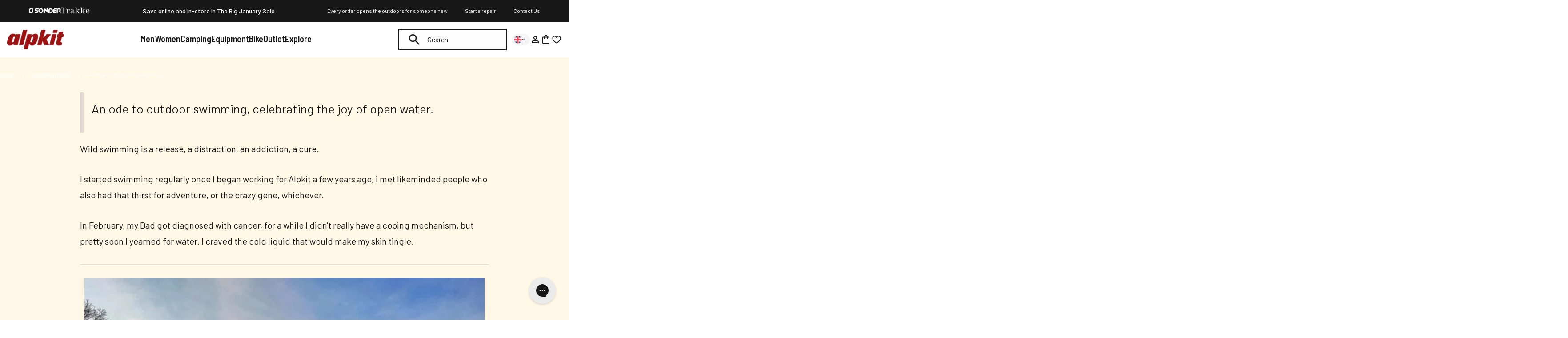

--- FILE ---
content_type: text/css
request_url: https://alpkit.com/cdn/shop/t/903/assets/header.css?v=74738927405346791681768216220
body_size: 3190
content:
:root{interpolate-size:allow-keywords}drawer-toggle{display:block;cursor:pointer}.header{isolation:isolate;padding:1rem;display:flex;align-items:center;justify-content:space-between;background:#fff;top:0;left:0;z-index:4;width:100%;color:#181818;transition:background .3s ease-in;position:relative}.header a{color:inherit;text-decoration:none}.header summary{cursor:pointer}.header.pull-up:not(.scrolled){background:transparent;color:#fff;margin-bottom:calc(var(--_header-height) * -1)}.header.pull-up:not(.scrolled):hover{background:#fff;color:#181818}.header__logo{width:8rem}.header__logo-ctn{flex:0 0 auto}.header__icons{display:flex;align-items:center;gap:1rem}.header__icon{border:0;background-color:transparent;padding:0;width:24px;height:24px;display:flex;align-items:center;justify-content:center;transition:opacity .3s ease-in-out,fill .3s ease-in-out;z-index:4}.header__cart{position:relative}.header__cart-count{position:absolute;top:-.35rem;right:-.45rem;min-width:1.05rem;height:1.05rem;padding:0 .25rem;border-radius:999px;background:#9c1213;color:#fff;font-size:.65rem;font-weight:600;line-height:1;display:inline-flex;align-items:center;justify-content:center}.header__cart-count.hidden-count{display:none}.header__icon:hover{cursor:pointer;background-color:transparent;border:none;color:currentColor}.header__icon.header__icon--desktop{display:none}.header__icon svg{width:24px;fill:currentColor;pointer-events:none}@media screen and (min-width: 64rem){.header__icon.header__cart{display:flex}[id^=shopify-section-header].header--sticky{position:sticky;z-index:4;top:0}}.header__search-form{position:relative;flex-grow:1}.header__search-form .icon--search{position:absolute;right:1.25rem;top:50%;transform:translateY(-50%);width:1.5rem;height:1.5rem}body.no-scroll,body.no-scroll main{overflow:hidden}.header__desktop-search:has(input:focus),.header__desktop-search:has(input:focus-visible){position:absolute;top:0;right:0;bottom:0;left:0;width:100%;height:100%;display:flex;align-items:center;justify-content:center}.header__close-search{display:none}@media screen and (min-width: 64rem){.header__icon svg{width:1.5rem;height:1.5rem}.header__mobile-search{display:none}}.header__search-form-wrap{display:none}.header__search{display:flex;gap:25px;justify-content:space-between;align-items:center}.header__search-mobile{cursor:pointer}.header__desktop-store-switch{z-index:5;display:none;flex:0 0 auto}.showing__search .header__close-search{display:block}@media screen and (max-width: 64rem){.showing__search .header__search-form-wrap{display:block;position:fixed;width:100vw;height:var(--window-height);background:#fff;z-index:10;left:0;top:0;padding:12px 24px}.header__search{color:#181818}[id^=shopify-section-header].header--sticky-mobile{position:sticky;top:0;z-index:4}}@media screen and (min-width: 75rem){.header__icon.header__icon--desktop{display:flex}.header__search-form-wrap,.header__desktop-store-switch{display:block}.header__icon.header__icon--mobile{display:none}.header__desktop-search:has(input:focus) .header__search-form,.header__desktop-search:has(input:focus-visible) .header__search-form{width:44.5vw;margin:0 auto}}.header__desktop-store-switch .store-switcher .store-switcher__summary{display:flex;gap:.5rem;align-items:center;padding:.25rem .75rem .25rem .25rem;background-color:#f5f5f5;border-radius:3rem}.header--sonder .header__desktop-store-switch .store-switcher .store-switcher__summary{background-color:#585858}.header__desktop-store-switch .store-switcher__toggle:checked+.store-switcher__summary{border-radius:1rem;border-bottom-left-radius:0;border-bottom-right-radius:0}.header__desktop-store-switch .store-switcher__summary-title{display:none}.store-switcher svg{width:.85rem}.store-switcher ul{position:absolute;top:calc(100% - 1.55rem);list-style:none;background-color:#f5f5f5;padding:1rem;border-radius:.5rem;border-top-left-radius:0}.store-switcher li a{display:flex;align-items:center;gap:.5rem;color:#000}.store-switcher li img{width:1rem;height:1rem}.store-switcher li+li{margin-top:.5rem}.header__toggle{position:relative}.header__toggle .icon{position:absolute;top:0;right:0;bottom:0;left:0;width:100%;height:100%;transition:scale .2s ease-out,opacity .2s ease-in-out}.header__toggle .icon.icon--nav-close{visibility:hidden;opacity:0;scale:.4}.header details summary::-webkit-details-marker{display:none}.header__mobile-navigation-wrap::details-content,.header__mobile-navigation details::details-content{left:-100%;position:absolute;width:100%;transition:left .3s ease-in-out,content-visibility .5s;transition-behavior:allow-discrete}.header__mobile-navigation-wrap::details-content{top:100%}.header__mobile-navigation details::details-content{top:0;height:calc(100% + var(--_header-height))}.header__mobile-navigation-wrap[open]::details-content,.header__mobile-navigation details[open]::details-content{left:0}.header__icon{color:currentColor}@media screen and (min-width: 75rem){.header.pull-up:not(.scrolled),.header.header--sonder{color:#fff}.header:has(.header__search-field:focus-visible),.header:has(.header__search-field:focus),.header--always-white,.header.scrolled,.header.pull-up:not(.scrolled):hover,header:has(.header__megamenu[open]),.header:has(.header__mobile-navigation-wrap[open]){background:linear-gradient(0deg,#fff -.48% 100%);color:#181818}.header__search .icon--search,.header__search .reset__button,.header__search-field{color:currentColor!important}.header__search-field{border-color:currentColor!important}}.header:has(.header__mobile-navigation-wrap[open]) .header__icon:not(summary){opacity:0}.header:has(.header__mobile-navigation-wrap[open]) .header__toggle{z-index:0;position:relative}.header:has(.header__mobile-navigation-wrap[open]) .header__toggle .icon--nav-close{scale:1;opacity:1;visibility:visible;width:24px;height:24px}.header:has(.header__mobile-navigation-wrap[open]) .header__toggle .icon--nav-hamburger{visibility:hidden;opacity:0;scale:.4}@media screen and (min-width: 64rem){.header:has(.header__mobile-navigation-wrap[open]) .header__toggle .icon--nav-close{scale:0;opacity:0;visibility:hidden}.header:has(.header__mobile-navigation-wrap[open]) .header__toggle .icon--nav-hamburger{scale:1;opacity:1;visibility:visible}}.header__mobile-navigation{position:fixed;top:calc(var(--_header-height) + var(--_sonder-top-bar-height, 0px));width:100%;left:0;height:calc(100dvh - calc(var(--_header-height) + var(--_sonder-top-bar-height, 0px)));background-color:#fff;display:flex;flex-direction:column-reverse}.header--sticky-mobile .header__mobile-navigation{top:var(--_header-height);height:calc(100dvh - calc(var(--_header-height)))}.header__drawer-header{padding:1rem;align-items:center;justify-content:space-between;display:none}.header__mobile-nav-search{background-color:#f5f5f5;padding:.5rem 1rem;position:relative;z-index:-1}.header__mobile-nav-search .header__search-field{border:none;width:100%;font-size:1rem;background-color:#fff}.header__mobile-nav-search .header__search-field::placeholder{color:#181818}.header__mobile-nav-search .form-wrap{background:#fff;padding:10px 16px;display:grid;grid-template-columns:auto 24px;width:100%}.header__mobile-nav-search .form-wrap .icon{width:24px;height:24px}.header__mobile-nav-search button{position:absolute;top:.5rem;right:1rem;height:calc(100% - 1rem);-webkit-appearance:none;appearance:none;border:0;background-color:transparent;padding-inline:1rem;color:#181818}.header__mobile-navigation{color:#181818}.header__mobile-navigation nav{padding:1rem;margin-bottom:auto;max-height:100%;overflow-y:auto}.header__mobile-navigation nav ul{list-style:none}.header__mobile-navigation nav ul li{border-bottom:1px solid #f5f5f5}.header__mobile-navigation nav ul li .header__mobile-category{display:flex;padding-block:1rem;font-size:1.125rem;font-weight:600;align-items:center;justify-content:space-between;font-family:Barlow Semi Condensed,sans-serif}.header__mobile-navigation nav ul li .header__mobile-category svg{width:1.5rem;height:1.5rem}.header__mobile-navigation nav ul li a.header__mobile-category{font-family:Barlow,sans-serif;font-weight:400;padding-block:.75rem}.header__mobile-details[open]>summary.header__mobile-category:after{content:"";position:absolute;width:40%;height:var(--_header-height);bottom:100%;left:0;color:#000;z-index:2;display:flex;align-items:center}.header__mobile-details[open]:has(.header__mobile-details[open])>summary.header__mobile-category:after{display:none}.header__mobile-category-content.childlink-content{top:0}.header__mobile-category.childlink-category:after{top:0;bottom:auto}.header__mobile-category-header{display:flex;align-items:center;justify-content:space-between;z-index:1;padding:1rem;background-color:#fff;font-family:Barlow Semi Condensed;font-size:1.125rem;font-weight:600;line-height:110%;flex-shrink:0;border-bottom:1px solid #f5f5f5}.header__mobile-category-content{background-color:#fff}details.is-active .header__mobile-category-content{position:absolute;top:calc(var(--_header-height) * -1);left:0;width:100%;height:calc(100dvh - var(--_sonder-top-bar-height, 0px));overflow:hidden;display:flex;flex-direction:column}.header--sticky-mobile .header__mobile-category-content{height:100dvh}.header__mobile-category-links{flex-grow:1;overflow-y:auto;background:#fff;z-index:2;padding:1rem;padding-bottom:0}.header__mobile-nav-banner{display:flex;padding:1.14rem;justify-content:space-between;align-items:center;gap:1rem;background:#9c1213}.header__mobile-nav-banner p{color:#fff;margin:0}.mobile-nav-banner__heading{font-family:Barlow Semi Condensed;font-size:1.375rem;font-style:normal;font-weight:800;line-height:100%}.mobile-nav-banner__subheading{font-size:1rem;font-style:normal;font-weight:400;line-height:1.14em;letter-spacing:.2px}.header__mobile-nav-banner .button{display:flex;align-items:center;gap:.25rem;min-width:fit-content}.header__mobile-nav-footer-links{display:grid;grid-template-columns:repeat(2,minmax(0,1fr));padding:1rem;align-items:flex-start;align-content:flex-start;gap:1rem;align-self:stretch;flex-wrap:wrap;background:#f5f5f5}.mobile-nav-footer__button{display:flex;min-width:150px;align-items:center;gap:.75rem;font-weight:600;font-size:14px;line-height:1.5rem;letter-spacing:0;text-transform:uppercase;font-family:Barlow Semi Condensed}.mobile-nav-footer__button svg,.mobile-nav-footer__button img{width:1.5rem}@media screen and (min-width: 64rem){.header__mobile-navigation{top:0;width:30%;height:100svh;z-index:9;overflow:hidden}.header__mobile-navigation-wrap[open] .header__toggle:after{content:"";position:fixed;top:0;right:0;bottom:0;left:0;width:100%;height:100svh;background-color:#00000040}details.is-active .header__mobile-category-content{top:0;height:100%}.header__mobile-category-content{top:0}.header__mobile-category-header{height:auto}.header__mobile-details[open]>summary.header__mobile-category:after{top:0;height:4rem}.header__mobile-category-content.childlink-content{height:100svh}.header__mobile-category-links{height:100%;overflow-y:auto;scrollbar-width:none}}details.header__mobile-details::details-content{left:100%}.header__desktop-navigation{display:none}.header:has(.header__search-field:focus-visible) .header__desktop-navigation,.header:has(.header__search-field:focus) .header__desktop-navigation{opacity:0}.header__callout-block{grid-column:var(--_column-number);grid-row:var(--_row-span);position:relative;isolation:isolate;padding:1rem;width:100%;margin-top:1.5rem}.header__callout-block+.header__callout-block{margin-top:1rem}@media screen and (min-width: 64rem){.header__callout-block.is-tall{aspect-ratio:44 / 53}}.header__callout-block.has-overlay:after{position:absolute;content:"";top:0;right:0;bottom:0;left:0;background:linear-gradient(0deg,#18181861 45.71%,#18181800 94.34%);z-index:1}.header__mobile-callouts{flex-shrink:0;height:fit-content;display:flex;flex-direction:column;background:inherit;padding:1rem}.header__callout-block-image{position:absolute;top:0;right:0;bottom:0;left:0;width:100%;height:100%;object-fit:cover}.header__callout-block-content{position:relative;z-index:2;display:flex;flex-direction:column;gap:.5rem;justify-content:flex-end;width:100%;height:100%}.header__callout-block-logo{width:4.675rem}.header__callout-block-content:has(.header__callout-block-subheading){gap:1rem}.header__callout-block-content p{color:#fff;margin:0}.header__callout-block-heading{font-family:Barlow Semi Condensed;font-size:1.75rem;font-style:normal;font-weight:800;line-height:110%}.header__callout-block-content:has(.header__callout-block-subheading) .header__callout-block-heading{margin-bottom:.25rem}@media screen and (max-width: 64rem){.header__callout-block{padding:8px;min-height:60px}.header__callout-block-heading{font-size:18px}.header__callout-block-subheading{font-size:12px;white-space:nowrap;overflow:hidden}.header__callout-block-logo{display:none}.header__callout-block-content{display:flex;flex-direction:row;justify-content:space-between;gap:12px;align-items:center}.header__callout-block-content__content{width:60%}.header__callout-block-content .button{height:fit-content;font-size:11px}.header__mobile-callouts{--callouts-top-shadow: none}.header__mobile-callouts.has-overflow:not(.at-bottom){box-shadow:0 -4px 8px #18181812}}@media screen and (max-width: 74.99rem){.header__mobile-callouts{display:none!important}}@media screen and (min-width: 75rem){.header{--_inline-padding: calc((100% - 90rem)/2) ;margin-inline:auto;padding-block:0;padding-inline:max(1.5rem,var(--_inline-padding))}.header--sonder{padding-top:1rem}.header__mobile-navigation-wrap{display:none}.header__desktop-navigation{display:block}}@media screen and (min-width: 100rem){.header{--_inline-padding: calc((100% - 92.5rem)/2) ;padding-inline:max(5rem,var(--_inline-padding))}}.header__desktop-navigation ul{display:flex;list-style:none}.header__desktop-link,.header__desktop-link a{display:block;font-family:Barlow Semi Condensed;font-size:1.25rem;font-style:normal;font-weight:600;line-height:110%;white-space:nowrap}.header__desktop-link{border-bottom:.25rem solid transparent;list-style:none}.header__desktop-link:not(:has(a)),.header__desktop-link>a{padding-block:1.75rem;padding-inline:clamp(.25rem,.35vw + .25rem,1.5rem);color:inherit;text-decoration:none}.header__desktop-link::-webkit-details-marker{display:none}.header__desktop-link:hover,.header__megamenu[open] .header__desktop-link{border-bottom-color:#9c1213}.header__megamenu-underlay{position:fixed;top:0;right:0;bottom:0;left:0;background:rgba(var(--header-megamenu-underlay-rgb, 0, 0, 0),var(--header-megamenu-underlay-opacity, .75));opacity:0;pointer-events:none;transition:opacity .3s ease-in-out;z-index:3}custom-header:has(.header__megamenu[open]) .header__megamenu-underlay{opacity:1}.header__megamenu::details-content{opacity:0;transition:opacity .3s ease-in-out,content-visibility .3s;transition-behavior:allow-discrete}.header__megamenu[open]::details-content{opacity:1}.header__megamenu-content{position:absolute;left:0;right:0;top:calc(100% - 1px);margin-inline:auto;padding-inline:2.5rem;display:flex;align-items:stretch;justify-content:center;max-height:calc(100svh - var(--_header-height));gap:2.5rem;width:100%;max-width:min(80%,100rem);color:#181818;background-color:#fff}.header__megamenu-grid{padding-bottom:1.5rem}.header__megamenu-grid{display:grid;grid-template-columns:repeat(4,minmax(0,1fr));grid-auto-flow:column;column-gap:1.5rem;width:auto;overflow-x:hidden;scrollbar-width:none}.header__megamenu-grid:has(.header__callout-block+.header__callout-block){padding-bottom:4rem}.header__category:not(:nth-child(1)){margin-top:1rem}.header__category--multicolumn ul{display:grid;grid-template-columns:subgrid;grid-column:var(--_small-column) / span var(--_column-span)}.header__category ul{flex-direction:column;gap:.5rem}.header__category-title{color:#181818;display:block;padding-block:.5rem;font-family:Barlow Semi Condensed;font-size:.9375rem;font-style:normal;font-weight:600}a.header__category-title:not([href="#"]):hover{text-decoration:underline}.header__category-title[href="#"],span.header__category-title{cursor:default}.header__category-item{padding-block:.25rem;font-size:.9375rem;line-height:1.4}.header__category-item:not(.is-title):hover{text-decoration:underline}.header__category-item.is-title{display:block;padding-inline:.5rem;background-color:#f5f5f5;color:#558224;font-family:Barlow Semi Condensed;font-size:1rem;font-weight:600;line-height:1}.header__category-item.is-special{display:block;padding:.5rem;font-family:Barlow Semi Condensed;font-size:1.125rem;font-weight:600;border-bottom:1px solid #f5f5f5}.header__category-item.is-special span{display:block;font-family:Barlow;font-size:.875rem;font-style:normal;font-weight:400;letter-spacing:.2px}li:has(>.is-title) ul li:last-child a{border-bottom-color:transparent}.header__category-item.is-shop-all{font-size:1rem;font-weight:500;font-family:Barlow Semi Condensed;text-decoration:underline;color:#585858}ul.featured-column__childlinks{margin-top:.75rem;margin-bottom:1rem}.header__megamenu-callouts{width:16.5rem}@media screen and (min-width: 87.5rem){.header__megamenu-callouts.is-small-screen{display:none}.header__megamenu-callouts.is-med-screen{display:block;padding-top:2.5rem}}.featured-column__links{gap:.75rem}.featured-column__link-block{margin-bottom:0;gap:0}.header--sonder,.header--sonder.scrolled,.header--sonder:has(details[open]){background:#181818;color:#fff}.header--sonder:has(.header__search-field:focus-visible),.header--sonder:has(.header__search-field:focus),.header--sonder:has(.header__mobile-navigation-wrap[open]){background:#181818;color:#fff}.header--sonder .header__mobile-navigation{color:#181818}.header--sonder .header__drawer-header{background-color:#181818;color:#fff}.sonder-header__top{display:flex;align-items:center;justify-content:space-between;padding-block:.375rem}.sonder-header__top,.header__desktop-navigation--sonder{padding-inline:max(1.5rem,var(--_inline-padding))}@media screen and (min-width: 64rem){.header--sonder .header__logo-ctn{display:flex;gap:8px;align-items:end}}.sonder-header__part-of{display:flex;gap:.5rem;align-items:flex-end;font-size:.75rem;transition:opacity .2s ease-in-out;color:#fff;margin-left:3px}.sonder-header__part-of p{margin:0;font-size:.857rem}@media screen and (min-width: 64rem){.sonder-header__part-of p{font-size:1rem}}.sonder-header__part-of .sonder-header__alpkit svg{width:48px}@media screen and (min-width: 64rem){.sonder-header__part-of .sonder-header__alpkit svg{width:66px}}.header--sonder:has(.header__search-field:focus-visible) .sonder-header__part-of,.header--sonder:has(.header__search-field:focus) .sonder-header__part-of{opacity:0}.sonder-header__alpkit{display:flex}.sonder-header__alpkit svg{width:3rem}@media screen and (min-width: 64rem){.sonder-header__top a{display:flex;align-items:end;gap:.5rem}.sonder-header__part-of{font-size:1rem}.sonder-header__alpkit svg{width:4rem}}.header--sonder .header__mobile-nav-search{background-color:#464646}.header__desktop-navigation--sonder{margin-inline:-1rem;position:relative;border-top:1px solid #464646}.header--sonder .header__desktop-link{font-family:Barlow;font-weight:500}.header--sonder .header__megamenu[open] .header__desktop-link,.header--sonder .header__desktop-link:hover{border-bottom-color:#fff}.header--sonder details a{font-family:Proxima Nova W01 Regular}.header--sonder .header__category-item.is-title{color:#9c1213;font-family:Proxima Nova W01 Bold;text-transform:uppercase}.header--sonder .header__desktop-search .header__search-field{border-color:#585858;color:#fff}.header--sonder .header__desktop-store-switch .store-switcher .icon-chevron-down .cls-1{fill:#fff}.header-sale-block{position:relative;padding:1rem;display:flex;align-items:center;justify-content:space-between;gap:1rem;color:#fff;grid-column:var(--_column-number)}.header-sale-block+.header-sale-block{margin-top:1.5rem}.header-sale-block--has-button{flex-direction:column;align-items:start;justify-content:start}.header-sale-block__title{font-family:Barlow Semi Condensed;font-size:1.625rem;font-weight:800;line-height:110%;margin-bottom:0}.header-sale-block__arrow:after{content:"";position:absolute;top:0;right:0;bottom:0;left:0}.header-sale-block__arrow svg{width:1.75rem}.header-sale-block .button{display:flex;align-items:center;gap:.25rem;color:#181818}.header-sale-block .button svg{width:1rem}.sonder-rewards-banner{padding:1rem 2.5rem;color:#fff}.sonder-rewards-banner__logo{width:5rem}.sonder-rewards-banner__heading{margin-bottom:.25rem;font-family:Barlow Semi Condensed;font-size:1.625rem;font-weight:800;line-height:110%}.sonder-rewards-banner__subheading{margin-bottom:1rem;font-size:1.125rem;font-weight:400;line-height:1.2}.sonder-rewards-banner .button{display:flex;align-items:center;gap:.25rem;color:#181818}.sonder-rewards-banner .button svg{width:1rem}
/*# sourceMappingURL=/cdn/shop/t/903/assets/header.css.map?v=74738927405346791681768216220 */


--- FILE ---
content_type: text/css
request_url: https://alpkit.com/cdn/shop/t/903/assets/base.css?v=175900531747818236571750967512
body_size: 240
content:
.full-unstyled-link:before{content:"";position:absolute;top:0;right:0;bottom:0;left:0;width:100%;height:100%}.slick-slide:has(product-card){align-self:stretch;display:flex!important;flex-direction:column}.slick-slide:has(product-card)>div{height:100%}.product-card{width:100%;isolation:isolate;min-height:100%;flex:0 0 auto;position:relative;font-size:16px;display:flex!important;flex-direction:column}.product-card:hover .product-card__image img:nth-child(1){opacity:0}.product-card:hover .product-card__image img:nth-child(2){opacity:1}.product-card__image{aspect-ratio:8 / 9;position:relative}.product-card__image img{height:100%;object-fit:cover;position:absolute;top:0;left:0;width:100%;transition:opacity .5s ease-in-out}.product-card__image img:nth-child(1){opacity:1}.product-card__image img:nth-child(2){opacity:0}.product-card__info{background-color:#fff;padding:1.125rem .75rem 1.5rem;flex-grow:1}.product-card__swatches{display:flex;gap:.75rem;position:relative;z-index:3;margin-bottom:1.125rem}.product-card__swatch{width:1.5rem;height:1.5rem;padding:0;background-color:transparent;border:none;border-radius:999px;display:flex;justify-content:center;align-items:center;position:relative}.product-card__swatch img{width:1.375rem;border-radius:999px}.product-card__swatch .icon{width:.5rem;height:.5rem;position:absolute;top:50%;left:50%;transform:translate(-50%,-50%);color:#fff;display:none}.product-card__swatch:hover,.product-card__swatch.active{background-color:#000;border:none}:is(.product-card__swatch:hover,.product-card__swatch.active) .icon{display:block}@media screen and (min-width: 768px){.product-card__swatch{width:2rem;height:2rem}.product-card__swatch img{width:1.75rem;border-radius:999px}.product-card__swatch .icon{width:1rem;height:1rem}}.product-card__details h3{margin-bottom:.5rem;font-size:1.25rem;color:#181818;font-weight:600;line-height:1.1em;text-transform:none}.product-card__details h3 a{font-size:inherit;text-decoration:none;color:inherit}.product-card__details p{margin-bottom:1.125rem;font-size:1.125rem;line-height:1.375rem;color:#585858}.product-card__price{margin-bottom:1.125rem;line-height:1em;font-weight:600;font-size:1.125rem;font-family:Barlow Semi Condensed,sans-serif;display:flex;flex-wrap:wrap;gap:.5rem}.product-card__price--sale{color:#9c1213}.product-card__price--regular.is-on-sale{font-size:1rem;color:#585858;text-decoration:line-through;font-weight:600;margin-left:.5rem}.product-card__price .finance{font-size:.875rem}@media screen and (min-width: 768px){.product-card__details p{margin-bottom:1.5rem}.product-card__price{margin-bottom:1.5rem;font-size:1.25rem}.product-card__price--regular.is-on-sale{font-size:1.125rem}.product-card__price .finance{font-size:1rem}}.product-card__availability{font-size:.875rem}.product-card__reviews .wc_review_badge_inner{padding:0!important}.product-card__reviews .wc_review_badge_inner[data-count="0"]{display:none!important}.product-card__reviews .wc_review_badge_star .wc_icon_color svg{width:clamp(67px,6.875vw,110px)!important}@media screen and (min-width: 768px){.product-card__availability{font-size:1rem}}.storeSonder .product-card,.storeSonder .product-card__price{font-family:FuturaBT W05 Heavy,arial,helvetica,sans-serif}
/*# sourceMappingURL=/cdn/shop/t/903/assets/base.css.map?v=175900531747818236571750967512 */


--- FILE ---
content_type: text/css
request_url: https://alpkit.com/cdn/shop/t/903/assets/other.css?v=176699564610120645351764688860
body_size: 48288
content:
@charset "UTF-8";.fa,.fab,.fal,.far,.fas{-moz-osx-font-smoothing:grayscale;-webkit-font-smoothing:antialiased;display:inline-block;font-style:normal;font-variant:normal;line-height:1;text-rendering:auto}.fa-lg{font-size:1.33333em;line-height:.75em;vertical-align:-.0667em}.fa-xs{font-size:.75em}.fa-sm{font-size:.875em}.fa-1x{font-size:1em}.fa-2x{font-size:2em}.fa-3x{font-size:3em}.fa-4x{font-size:4em}.fa-5x{font-size:5em}.fa-6x{font-size:6em}.fa-7x{font-size:7em}.fa-8x{font-size:8em}.fa-9x{font-size:9em}.fa-10x{font-size:10em}.fa-fw{text-align:center;width:1.25em}.fa-ul{list-style-type:none;margin-left:2.5em;padding-left:0}.fa-ul>li{position:relative}.fa-li{left:-2em;line-height:inherit;position:absolute;text-align:center;width:2em}.fa-border{border:.08em solid #eee;border-radius:.1em;padding:.2em .25em .15em}.fa-pull-left{float:left}.fa-pull-right{float:right}.fa.fa-pull-left,.fab.fa-pull-left,.fal.fa-pull-left,.far.fa-pull-left,.fas.fa-pull-left{margin-right:.3em}.fa.fa-pull-right,.fab.fa-pull-right,.fal.fa-pull-right,.far.fa-pull-right,.fas.fa-pull-right{margin-left:.3em}.fa-spin{animation:fa-spin 2s linear infinite}.fa-pulse{animation:fa-spin 1s steps(8) infinite}@keyframes fa-spin{0%{transform:rotate(0)}to{transform:rotate(1turn)}}.fa-rotate-90{-ms-filter:"progid:DXImageTransform.Microsoft.BasicImage(rotation=1)";transform:rotate(90deg)}.fa-rotate-180{-ms-filter:"progid:DXImageTransform.Microsoft.BasicImage(rotation=2)";transform:rotate(180deg)}.fa-rotate-270{-ms-filter:"progid:DXImageTransform.Microsoft.BasicImage(rotation=3)";transform:rotate(270deg)}.fa-flip-horizontal{-ms-filter:"progid:DXImageTransform.Microsoft.BasicImage(rotation=0, mirror=1)";transform:scaleX(-1)}.fa-flip-vertical{transform:scaleY(-1)}.fa-flip-both,.fa-flip-horizontal.fa-flip-vertical,.fa-flip-vertical{-ms-filter:"progid:DXImageTransform.Microsoft.BasicImage(rotation=2, mirror=1)"}.fa-flip-both,.fa-flip-horizontal.fa-flip-vertical{transform:scale(-1)}:root .fa-flip-both,:root .fa-flip-horizontal,:root .fa-flip-vertical,:root .fa-rotate-180,:root .fa-rotate-270,:root .fa-rotate-90{filter:none}.fa-stack{display:inline-block;height:2em;line-height:2em;position:relative;vertical-align:middle;width:2.5em}.fa-stack-1x,.fa-stack-2x{left:0;position:absolute;text-align:center;width:100%}.fa-stack-1x{line-height:inherit}.fa-stack-2x{font-size:2em}.fa-inverse{color:#fff}.fa-500px:before{content:"\f26e"}.fa-accessible-icon:before{content:"\f368"}.fa-accusoft:before{content:"\f369"}.fa-acquisitions-incorporated:before{content:"\f6af"}.fa-ad:before{content:"\f641"}.fa-address-book:before{content:"\f2b9"}.fa-address-card:before{content:"\f2bb"}.fa-adjust:before{content:"\f042"}.fa-adn:before{content:"\f170"}.fa-adobe:before{content:"\f778"}.fa-adversal:before{content:"\f36a"}.fa-affiliatetheme:before{content:"\f36b"}.fa-air-freshener:before{content:"\f5d0"}.fa-airbnb:before{content:"\f834"}.fa-algolia:before{content:"\f36c"}.fa-align-center:before{content:"\f037"}.fa-align-justify:before{content:"\f039"}.fa-align-left:before{content:"\f036"}.fa-align-right:before{content:"\f038"}.fa-alipay:before{content:"\f642"}.fa-allergies:before{content:"\f461"}.fa-amazon:before{content:"\f270"}.fa-amazon-pay:before{content:"\f42c"}.fa-ambulance:before{content:"\f0f9"}.fa-american-sign-language-interpreting:before{content:"\f2a3"}.fa-amilia:before{content:"\f36d"}.fa-anchor:before{content:"\f13d"}.fa-android:before{content:"\f17b"}.fa-angellist:before{content:"\f209"}.fa-angle-double-down:before{content:"\f103"}.fa-angle-double-left:before{content:"\f100"}.fa-angle-double-right:before{content:"\f101"}.fa-angle-double-up:before{content:"\f102"}.fa-angle-down:before{content:"\f107"}.fa-angle-left:before{content:"\f104"}.fa-angle-right:before{content:"\f105"}.fa-angle-up:before{content:"\f106"}.fa-angry:before{content:"\f556"}.fa-angrycreative:before{content:"\f36e"}.fa-angular:before{content:"\f420"}.fa-ankh:before{content:"\f644"}.fa-app-store:before{content:"\f36f"}.fa-app-store-ios:before{content:"\f370"}.fa-apper:before{content:"\f371"}.fa-apple:before{content:"\f179"}.fa-apple-alt:before{content:"\f5d1"}.fa-apple-pay:before{content:"\f415"}.fa-archive:before{content:"\f187"}.fa-archway:before{content:"\f557"}.fa-arrow-alt-circle-down:before{content:"\f358"}.fa-arrow-alt-circle-left:before{content:"\f359"}.fa-arrow-alt-circle-right:before{content:"\f35a"}.fa-arrow-alt-circle-up:before{content:"\f35b"}.fa-arrow-circle-down:before{content:"\f0ab"}.fa-arrow-circle-left:before{content:"\f0a8"}.fa-arrow-circle-right:before{content:"\f0a9"}.fa-arrow-circle-up:before{content:"\f0aa"}.fa-arrow-down:before{content:"\f063"}.fa-arrow-left:before{content:"\f060"}.fa-arrow-right:before{content:"\f061"}.fa-arrow-up:before{content:"\f062"}.fa-arrows-alt:before{content:"\f0b2"}.fa-arrows-alt-h:before{content:"\f337"}.fa-arrows-alt-v:before{content:"\f338"}.fa-artstation:before{content:"\f77a"}.fa-assistive-listening-systems:before{content:"\f2a2"}.fa-asterisk:before{content:"\f069"}.fa-asymmetrik:before{content:"\f372"}.fa-at:before{content:"\f1fa"}.fa-atlas:before{content:"\f558"}.fa-atlassian:before{content:"\f77b"}.fa-atom:before{content:"\f5d2"}.fa-audible:before{content:"\f373"}.fa-audio-description:before{content:"\f29e"}.fa-autoprefixer:before{content:"\f41c"}.fa-avianex:before{content:"\f374"}.fa-aviato:before{content:"\f421"}.fa-award:before{content:"\f559"}.fa-aws:before{content:"\f375"}.fa-baby:before{content:"\f77c"}.fa-baby-carriage:before{content:"\f77d"}.fa-backspace:before{content:"\f55a"}.fa-backward:before{content:"\f04a"}.fa-bacon:before{content:"\f7e5"}.fa-balance-scale:before{content:"\f24e"}.fa-balance-scale-left:before{content:"\f515"}.fa-balance-scale-right:before{content:"\f516"}.fa-ban:before{content:"\f05e"}.fa-band-aid:before{content:"\f462"}.fa-bandcamp:before{content:"\f2d5"}.fa-barcode:before{content:"\f02a"}.fa-bars:before{content:"\f0c9"}.fa-baseball-ball:before{content:"\f433"}.fa-basketball-ball:before{content:"\f434"}.fa-bath:before{content:"\f2cd"}.fa-battery-empty:before{content:"\f244"}.fa-battery-full:before{content:"\f240"}.fa-battery-half:before{content:"\f242"}.fa-battery-quarter:before{content:"\f243"}.fa-battery-three-quarters:before{content:"\f241"}.fa-battle-net:before{content:"\f835"}.fa-bed:before{content:"\f236"}.fa-beer:before{content:"\f0fc"}.fa-behance:before{content:"\f1b4"}.fa-behance-square:before{content:"\f1b5"}.fa-bell:before{content:"\f0f3"}.fa-bell-slash:before{content:"\f1f6"}.fa-bezier-curve:before{content:"\f55b"}.fa-bible:before{content:"\f647"}.fa-bicycle:before{content:"\f206"}.fa-biking:before{content:"\f84a"}.fa-bimobject:before{content:"\f378"}.fa-binoculars:before{content:"\f1e5"}.fa-biohazard:before{content:"\f780"}.fa-birthday-cake:before{content:"\f1fd"}.fa-bitbucket:before{content:"\f171"}.fa-bitcoin:before{content:"\f379"}.fa-bity:before{content:"\f37a"}.fa-black-tie:before{content:"\f27e"}.fa-blackberry:before{content:"\f37b"}.fa-blender:before{content:"\f517"}.fa-blender-phone:before{content:"\f6b6"}.fa-blind:before{content:"\f29d"}.fa-blog:before{content:"\f781"}.fa-blogger:before{content:"\f37c"}.fa-blogger-b:before{content:"\f37d"}.fa-bluetooth:before{content:"\f293"}.fa-bluetooth-b:before{content:"\f294"}.fa-bold:before{content:"\f032"}.fa-bolt:before{content:"\f0e7"}.fa-bomb:before{content:"\f1e2"}.fa-bone:before{content:"\f5d7"}.fa-bong:before{content:"\f55c"}.fa-book:before{content:"\f02d"}.fa-book-dead:before{content:"\f6b7"}.fa-book-medical:before{content:"\f7e6"}.fa-book-open:before{content:"\f518"}.fa-book-reader:before{content:"\f5da"}.fa-bookmark:before{content:"\f02e"}.fa-bootstrap:before{content:"\f836"}.fa-border-all:before{content:"\f84c"}.fa-border-none:before{content:"\f850"}.fa-border-style:before{content:"\f853"}.fa-bowling-ball:before{content:"\f436"}.fa-box:before{content:"\f466"}.fa-box-open:before{content:"\f49e"}.fa-boxes:before{content:"\f468"}.fa-braille:before{content:"\f2a1"}.fa-brain:before{content:"\f5dc"}.fa-bread-slice:before{content:"\f7ec"}.fa-briefcase:before{content:"\f0b1"}.fa-briefcase-medical:before{content:"\f469"}.fa-broadcast-tower:before{content:"\f519"}.fa-broom:before{content:"\f51a"}.fa-brush:before{content:"\f55d"}.fa-btc:before{content:"\f15a"}.fa-buffer:before{content:"\f837"}.fa-bug:before{content:"\f188"}.fa-building:before{content:"\f1ad"}.fa-bullhorn:before{content:"\f0a1"}.fa-bullseye:before{content:"\f140"}.fa-burn:before{content:"\f46a"}.fa-buromobelexperte:before{content:"\f37f"}.fa-bus:before{content:"\f207"}.fa-bus-alt:before{content:"\f55e"}.fa-business-time:before{content:"\f64a"}.fa-buysellads:before{content:"\f20d"}.fa-calculator:before{content:"\f1ec"}.fa-calendar:before{content:"\f133"}.fa-calendar-alt:before{content:"\f073"}.fa-calendar-check:before{content:"\f274"}.fa-calendar-day:before{content:"\f783"}.fa-calendar-minus:before{content:"\f272"}.fa-calendar-plus:before{content:"\f271"}.fa-calendar-times:before{content:"\f273"}.fa-calendar-week:before{content:"\f784"}.fa-camera:before{content:"\f030"}.fa-camera-retro:before{content:"\f083"}.fa-campground:before{content:"\f6bb"}.fa-canadian-maple-leaf:before{content:"\f785"}.fa-candy-cane:before{content:"\f786"}.fa-cannabis:before{content:"\f55f"}.fa-capsules:before{content:"\f46b"}.fa-car:before{content:"\f1b9"}.fa-car-alt:before{content:"\f5de"}.fa-car-battery:before{content:"\f5df"}.fa-car-crash:before{content:"\f5e1"}.fa-car-side:before{content:"\f5e4"}.fa-caret-down:before{content:"\f0d7"}.fa-caret-left:before{content:"\f0d9"}.fa-caret-right:before{content:"\f0da"}.fa-caret-square-down:before{content:"\f150"}.fa-caret-square-left:before{content:"\f191"}.fa-caret-square-right:before{content:"\f152"}.fa-caret-square-up:before{content:"\f151"}.fa-caret-up:before{content:"\f0d8"}.fa-carrot:before{content:"\f787"}.fa-cart-arrow-down:before{content:"\f218"}.fa-cart-plus:before{content:"\f217"}.fa-cash-register:before{content:"\f788"}.fa-cat:before{content:"\f6be"}.fa-cc-amazon-pay:before{content:"\f42d"}.fa-cc-amex:before{content:"\f1f3"}.fa-cc-apple-pay:before{content:"\f416"}.fa-cc-diners-club:before{content:"\f24c"}.fa-cc-discover:before{content:"\f1f2"}.fa-cc-jcb:before{content:"\f24b"}.fa-cc-mastercard:before{content:"\f1f1"}.fa-cc-paypal:before{content:"\f1f4"}.fa-cc-stripe:before{content:"\f1f5"}.fa-cc-visa:before{content:"\f1f0"}.fa-centercode:before{content:"\f380"}.fa-centos:before{content:"\f789"}.fa-certificate:before{content:"\f0a3"}.fa-chair:before{content:"\f6c0"}.fa-chalkboard:before{content:"\f51b"}.fa-chalkboard-teacher:before{content:"\f51c"}.fa-charging-station:before{content:"\f5e7"}.fa-chart-area:before{content:"\f1fe"}.fa-chart-bar:before{content:"\f080"}.fa-chart-line:before{content:"\f201"}.fa-chart-pie:before{content:"\f200"}.fa-check:before{content:"\f00c"}.fa-check-circle:before{content:"\f058"}.fa-check-double:before{content:"\f560"}.fa-check-square:before{content:"\f14a"}.fa-cheese:before{content:"\f7ef"}.fa-chess:before{content:"\f439"}.fa-chess-bishop:before{content:"\f43a"}.fa-chess-board:before{content:"\f43c"}.fa-chess-king:before{content:"\f43f"}.fa-chess-knight:before{content:"\f441"}.fa-chess-pawn:before{content:"\f443"}.fa-chess-queen:before{content:"\f445"}.fa-chess-rook:before{content:"\f447"}.fa-chevron-circle-down:before{content:"\f13a"}.fa-chevron-circle-left:before{content:"\f137"}.fa-chevron-circle-right:before{content:"\f138"}.fa-chevron-circle-up:before{content:"\f139"}.fa-chevron-down:before{display:block;content:" ";background-image:url('data:image/svg+xml,<svg xmlns="http://www.w3.org/2000/svg" viewBox="0 0 512 512"><!--!Font Awesome Free 6.5.2 by @fontawesome - https://fontawesome.com License - https://fontawesome.com/license/free Copyright 2024 Fonticons, Inc.--><path d="M233.4 406.6c12.5 12.5 32.8 12.5 45.3 0l192-192c12.5-12.5 12.5-32.8 0-45.3s-32.8-12.5-45.3 0L256 338.7 86.6 169.4c-12.5-12.5-32.8-12.5-45.3 0s-12.5 32.8 0 45.3l192 192z"/></svg>');background-size:10px 11px;height:10px;width:11px}.fa-chevron-left:before{content:"\f053"}.fa-chevron-right:before{content:"\f054"}.fa-chevron-up:before{content:"\f077"}.fa-child:before{content:"\f1ae"}.fa-chrome:before{content:"\f268"}.fa-chromecast:before{content:"\f838"}.fa-church:before{content:"\f51d"}.fa-circle:before{content:"\f111"}.fa-circle-notch:before{content:"\f1ce"}.fa-city:before{content:"\f64f"}.fa-clinic-medical:before{content:"\f7f2"}.fa-clipboard:before{content:"\f328"}.fa-clipboard-check:before{content:"\f46c"}.fa-clipboard-list:before{content:"\f46d"}.fa-clock:before{content:"\f017"}.fa-clone:before{content:"\f24d"}.fa-closed-captioning:before{content:"\f20a"}.fa-cloud:before{content:"\f0c2"}.fa-cloud-download-alt:before{content:"\f381"}.fa-cloud-meatball:before{content:"\f73b"}.fa-cloud-moon:before{content:"\f6c3"}.fa-cloud-moon-rain:before{content:"\f73c"}.fa-cloud-rain:before{content:"\f73d"}.fa-cloud-showers-heavy:before{content:"\f740"}.fa-cloud-sun:before{content:"\f6c4"}.fa-cloud-sun-rain:before{content:"\f743"}.fa-cloud-upload-alt:before{content:"\f382"}.fa-cloudscale:before{content:"\f383"}.fa-cloudsmith:before{content:"\f384"}.fa-cloudversify:before{content:"\f385"}.fa-cocktail:before{content:"\f561"}.fa-code:before{content:"\f121"}.fa-code-branch:before{content:"\f126"}.fa-codepen:before{content:"\f1cb"}.fa-codiepie:before{content:"\f284"}.fa-coffee:before{content:"\f0f4"}.fa-cog:before{content:"\f013"}.fa-cogs:before{content:"\f085"}.fa-coins:before{content:"\f51e"}.fa-columns:before{content:"\f0db"}.fa-comment:before{content:"\f075"}.fa-comment-alt:before{content:"\f27a"}.fa-comment-dollar:before{content:"\f651"}.fa-comment-dots:before{content:"\f4ad"}.fa-comment-medical:before{content:"\f7f5"}.fa-comment-slash:before{content:"\f4b3"}.fa-comments:before{content:"\f086"}.fa-comments-dollar:before{content:"\f653"}.fa-compact-disc:before{content:"\f51f"}.fa-compass:before{content:"\f14e"}.fa-compress:before{content:"\f066"}.fa-compress-arrows-alt:before{content:"\f78c"}.fa-concierge-bell:before{content:"\f562"}.fa-confluence:before{content:"\f78d"}.fa-connectdevelop:before{content:"\f20e"}.fa-contao:before{content:"\f26d"}.fa-cookie:before{content:"\f563"}.fa-cookie-bite:before{content:"\f564"}.fa-copy:before{content:"\f0c5"}.fa-copyright:before{content:"\f1f9"}.fa-couch:before{content:"\f4b8"}.fa-cpanel:before{content:"\f388"}.fa-creative-commons:before{content:"\f25e"}.fa-creative-commons-by:before{content:"\f4e7"}.fa-creative-commons-nc:before{content:"\f4e8"}.fa-creative-commons-nc-eu:before{content:"\f4e9"}.fa-creative-commons-nc-jp:before{content:"\f4ea"}.fa-creative-commons-nd:before{content:"\f4eb"}.fa-creative-commons-pd:before{content:"\f4ec"}.fa-creative-commons-pd-alt:before{content:"\f4ed"}.fa-creative-commons-remix:before{content:"\f4ee"}.fa-creative-commons-sa:before{content:"\f4ef"}.fa-creative-commons-sampling:before{content:"\f4f0"}.fa-creative-commons-sampling-plus:before{content:"\f4f1"}.fa-creative-commons-share:before{content:"\f4f2"}.fa-creative-commons-zero:before{content:"\f4f3"}.fa-credit-card:before{content:"\f09d"}.fa-critical-role:before{content:"\f6c9"}.fa-crop:before{content:"\f125"}.fa-crop-alt:before{content:"\f565"}.fa-cross:before{content:"\f654"}.fa-crosshairs:before{content:"\f05b"}.fa-crow:before{content:"\f520"}.fa-crown:before{content:"\f521"}.fa-crutch:before{content:"\f7f7"}.fa-css3:before{content:"\f13c"}.fa-css3-alt:before{content:"\f38b"}.fa-cube:before{content:"\f1b2"}.fa-cubes:before{content:"\f1b3"}.fa-cut:before{content:"\f0c4"}.fa-cuttlefish:before{content:"\f38c"}.fa-d-and-d:before{content:"\f38d"}.fa-d-and-d-beyond:before{content:"\f6ca"}.fa-dashcube:before{content:"\f210"}.fa-database:before{content:"\f1c0"}.fa-deaf:before{content:"\f2a4"}.fa-delicious:before{content:"\f1a5"}.fa-democrat:before{content:"\f747"}.fa-deploydog:before{content:"\f38e"}.fa-deskpro:before{content:"\f38f"}.fa-desktop:before{content:"\f108"}.fa-dev:before{content:"\f6cc"}.fa-deviantart:before{content:"\f1bd"}.fa-dharmachakra:before{content:"\f655"}.fa-dhl:before{content:"\f790"}.fa-diagnoses:before{content:"\f470"}.fa-diaspora:before{content:"\f791"}.fa-dice:before{content:"\f522"}.fa-dice-d20:before{content:"\f6cf"}.fa-dice-d6:before{content:"\f6d1"}.fa-dice-five:before{content:"\f523"}.fa-dice-four:before{content:"\f524"}.fa-dice-one:before{content:"\f525"}.fa-dice-six:before{content:"\f526"}.fa-dice-three:before{content:"\f527"}.fa-dice-two:before{content:"\f528"}.fa-digg:before{content:"\f1a6"}.fa-digital-ocean:before{content:"\f391"}.fa-digital-tachograph:before{content:"\f566"}.fa-directions:before{content:"\f5eb"}.fa-discord:before{content:"\f392"}.fa-discourse:before{content:"\f393"}.fa-divide:before{content:"\f529"}.fa-dizzy:before{content:"\f567"}.fa-dna:before{content:"\f471"}.fa-dochub:before{content:"\f394"}.fa-docker:before{content:"\f395"}.fa-dog:before{content:"\f6d3"}.fa-dollar-sign:before{content:"\f155"}.fa-dolly:before{content:"\f472"}.fa-dolly-flatbed:before{content:"\f474"}.fa-donate:before{content:"\f4b9"}.fa-door-closed:before{content:"\f52a"}.fa-door-open:before{content:"\f52b"}.fa-dot-circle:before{content:"\f192"}.fa-dove:before{content:"\f4ba"}.fa-download:before{content:"\f019"}.fa-draft2digital:before{content:"\f396"}.fa-drafting-compass:before{content:"\f568"}.fa-dragon:before{content:"\f6d5"}.fa-draw-polygon:before{content:"\f5ee"}.fa-dribbble:before{content:"\f17d"}.fa-dribbble-square:before{content:"\f397"}.fa-dropbox:before{content:"\f16b"}.fa-drum:before{content:"\f569"}.fa-drum-steelpan:before{content:"\f56a"}.fa-drumstick-bite:before{content:"\f6d7"}.fa-drupal:before{content:"\f1a9"}.fa-dumbbell:before{content:"\f44b"}.fa-dumpster:before{content:"\f793"}.fa-dumpster-fire:before{content:"\f794"}.fa-dungeon:before{content:"\f6d9"}.fa-dyalog:before{content:"\f399"}.fa-earlybirds:before{content:"\f39a"}.fa-ebay:before{content:"\f4f4"}.fa-edge:before{content:"\f282"}.fa-edit:before{content:"\f044"}.fa-egg:before{content:"\f7fb"}.fa-eject:before{content:"\f052"}.fa-elementor:before{content:"\f430"}.fa-ellipsis-h:before{content:"\f141"}.fa-ellipsis-v:before{content:"\f142"}.fa-ello:before{content:"\f5f1"}.fa-ember:before{content:"\f423"}.fa-empire:before{content:"\f1d1"}.fa-envelope:before{content:"\f0e0"}.fa-envelope-open:before{content:"\f2b6"}.fa-envelope-open-text:before{content:"\f658"}.fa-envelope-square:before{content:"\f199"}.fa-envira:before{content:"\f299"}.fa-equals:before{content:"\f52c"}.fa-eraser:before{content:"\f12d"}.fa-erlang:before{content:"\f39d"}.fa-ethereum:before{content:"\f42e"}.fa-ethernet:before{content:"\f796"}.fa-etsy:before{content:"\f2d7"}.fa-euro-sign:before{content:"\f153"}.fa-evernote:before{content:"\f839"}.fa-exchange-alt:before{content:"\f362"}.fa-exclamation:before{content:"\f12a"}.fa-exclamation-circle:before{content:"\f06a"}.fa-exclamation-triangle:before{content:"\f071"}.fa-expand:before{content:"\f065"}.fa-expand-arrows-alt:before{content:"\f31e"}.fa-expeditedssl:before{content:"\f23e"}.fa-external-link-alt:before{content:"\f35d"}.fa-external-link-square-alt:before{content:"\f360"}.fa-eye:before{content:"\f06e"}.fa-eye-dropper:before{content:"\f1fb"}.fa-eye-slash:before{content:"\f070"}.fa-facebook:before{display:flex;content:" ";background-image:url("data:image/svg+xml,%3Csvg xmlns='http://www.w3.org/2000/svg' viewBox='0 0 512 512'%3E%3C!--!Font Awesome Free 6.5.2 by @fontawesome - https://fontawesome.com License - https://fontawesome.com/license/free Copyright 2024 Fonticons, Inc.--%3E%3Cpath d='M512 256C512 114.6 397.4 0 256 0S0 114.6 0 256C0 376 82.7 476.8 194.2 504.5V334.2H141.4V256h52.8V222.3c0-87.1 39.4-127.5 125-127.5c16.2 0 44.2 3.2 55.7 6.4V172c-6-.6-16.5-1-29.6-1c-42 0-58.2 15.9-58.2 57.2V256h83.6l-14.4 78.2H287V510.1C413.8 494.8 512 386.9 512 256h0z'/%3E%3C/svg%3E%0A");background-size:17px 17px;height:17px;width:17px;background-repeat:no-repeat}.fa-facebook-f:before{content:"\f39e"}.fa-facebook-messenger:before{content:"\f39f"}.fa-facebook-square:before{content:"\f082"}.fa-fan:before{content:"\f863"}.fa-fantasy-flight-games:before{content:"\f6dc"}.fa-fast-backward:before{content:"\f049"}.fa-fast-forward:before{content:"\f050"}.fa-fax:before{content:"\f1ac"}.fa-feather:before{content:"\f52d"}.fa-feather-alt:before{content:"\f56b"}.fa-fedex:before{content:"\f797"}.fa-fedora:before{content:"\f798"}.fa-female:before{content:"\f182"}.fa-fighter-jet:before{content:"\f0fb"}.fa-figma:before{content:"\f799"}.fa-file:before{content:"\f15b"}.fa-file-alt:before{content:"\f15c"}.fa-file-archive:before{content:"\f1c6"}.fa-file-audio:before{content:"\f1c7"}.fa-file-code:before{content:"\f1c9"}.fa-file-contract:before{content:"\f56c"}.fa-file-csv:before{content:"\f6dd"}.fa-file-download:before{content:"\f56d"}.fa-file-excel:before{content:"\f1c3"}.fa-file-export:before{content:"\f56e"}.fa-file-image:before{content:"\f1c5"}.fa-file-import:before{content:"\f56f"}.fa-file-invoice:before{content:"\f570"}.fa-file-invoice-dollar:before{content:"\f571"}.fa-file-medical:before{content:"\f477"}.fa-file-medical-alt:before{content:"\f478"}.fa-file-pdf:before{content:"\f1c1"}.fa-file-powerpoint:before{content:"\f1c4"}.fa-file-prescription:before{content:"\f572"}.fa-file-signature:before{content:"\f573"}.fa-file-upload:before{content:"\f574"}.fa-file-video:before{content:"\f1c8"}.fa-file-word:before{content:"\f1c2"}.fa-fill:before{content:"\f575"}.fa-fill-drip:before{content:"\f576"}.fa-film:before{content:"\f008"}.fa-filter:before{content:"\f0b0"}.fa-fingerprint:before{content:"\f577"}.fa-fire:before{content:"\f06d"}.fa-fire-alt:before{content:"\f7e4"}.fa-fire-extinguisher:before{content:"\f134"}.fa-firefox:before{content:"\f269"}.fa-first-aid:before{content:"\f479"}.fa-first-order:before{content:"\f2b0"}.fa-first-order-alt:before{content:"\f50a"}.fa-firstdraft:before{content:"\f3a1"}.fa-fish:before{content:"\f578"}.fa-fist-raised:before{content:"\f6de"}.fa-flag:before{content:"\f024"}.fa-flag-checkered:before{content:"\f11e"}.fa-flag-usa:before{content:"\f74d"}.fa-flask:before{content:"\f0c3"}.fa-flickr:before{content:"\f16e"}.fa-flipboard:before{content:"\f44d"}.fa-flushed:before{content:"\f579"}.fa-fly:before{content:"\f417"}.fa-folder:before{content:"\f07b"}.fa-folder-minus:before{content:"\f65d"}.fa-folder-open:before{content:"\f07c"}.fa-folder-plus:before{content:"\f65e"}.fa-font:before{content:"\f031"}.fa-font-awesome:before{content:"\f2b4"}.fa-font-awesome-alt:before{content:"\f35c"}.fa-font-awesome-flag:before{content:"\f425"}.fa-font-awesome-logo-full:before{content:"\f4e6"}.fa-fonticons:before{content:"\f280"}.fa-fonticons-fi:before{content:"\f3a2"}.fa-football-ball:before{content:"\f44e"}.fa-fort-awesome:before{content:"\f286"}.fa-fort-awesome-alt:before{content:"\f3a3"}.fa-forumbee:before{content:"\f211"}.fa-forward:before{content:"\f04e"}.fa-foursquare:before{content:"\f180"}.fa-free-code-camp:before{content:"\f2c5"}.fa-freebsd:before{content:"\f3a4"}.fa-frog:before{content:"\f52e"}.fa-frown:before{content:"\f119"}.fa-frown-open:before{content:"\f57a"}.fa-fulcrum:before{content:"\f50b"}.fa-funnel-dollar:before{content:"\f662"}.fa-futbol:before{content:"\f1e3"}.fa-galactic-republic:before{content:"\f50c"}.fa-galactic-senate:before{content:"\f50d"}.fa-gamepad:before{content:"\f11b"}.fa-gas-pump:before{content:"\f52f"}.fa-gavel:before{content:"\f0e3"}.fa-gem:before{content:"\f3a5"}.fa-genderless:before{content:"\f22d"}.fa-get-pocket:before{content:"\f265"}.fa-gg:before{content:"\f260"}.fa-gg-circle:before{content:"\f261"}.fa-ghost:before{content:"\f6e2"}.fa-gift:before{content:"\f06b"}.fa-gifts:before{content:"\f79c"}.fa-git:before{content:"\f1d3"}.fa-git-alt:before{content:"\f841"}.fa-git-square:before{content:"\f1d2"}.fa-github:before{content:"\f09b"}.fa-github-alt:before{content:"\f113"}.fa-github-square:before{content:"\f092"}.fa-gitkraken:before{content:"\f3a6"}.fa-gitlab:before{content:"\f296"}.fa-gitter:before{content:"\f426"}.fa-glass-cheers:before{content:"\f79f"}.fa-glass-martini:before{content:"\f000"}.fa-glass-martini-alt:before{content:"\f57b"}.fa-glass-whiskey:before{content:"\f7a0"}.fa-glasses:before{content:"\f530"}.fa-glide:before{content:"\f2a5"}.fa-glide-g:before{content:"\f2a6"}.fa-globe:before{content:"\f0ac"}.fa-globe-africa:before{content:"\f57c"}.fa-globe-americas:before{content:"\f57d"}.fa-globe-asia:before{content:"\f57e"}.fa-globe-europe:before{content:"\f7a2"}.fa-gofore:before{content:"\f3a7"}.fa-golf-ball:before{content:"\f450"}.fa-goodreads:before{content:"\f3a8"}.fa-goodreads-g:before{content:"\f3a9"}.fa-google:before{content:"\f1a0"}.fa-google-drive:before{content:"\f3aa"}.fa-google-play:before{content:"\f3ab"}.fa-google-plus:before{content:"\f2b3"}.fa-google-plus-g:before{content:"\f0d5"}.fa-google-plus-square:before{content:"\f0d4"}.fa-google-wallet:before{content:"\f1ee"}.fa-gopuram:before{content:"\f664"}.fa-graduation-cap:before{content:"\f19d"}.fa-gratipay:before{content:"\f184"}.fa-grav:before{content:"\f2d6"}.fa-greater-than:before{content:"\f531"}.fa-greater-than-equal:before{content:"\f532"}.fa-grimace:before{content:"\f57f"}.fa-grin:before{content:"\f580"}.fa-grin-alt:before{content:"\f581"}.fa-grin-beam:before{content:"\f582"}.fa-grin-beam-sweat:before{content:"\f583"}.fa-grin-hearts:before{content:"\f584"}.fa-grin-squint:before{content:"\f585"}.fa-grin-squint-tears:before{content:"\f586"}.fa-grin-stars:before{content:"\f587"}.fa-grin-tears:before{content:"\f588"}.fa-grin-tongue:before{content:"\f589"}.fa-grin-tongue-squint:before{content:"\f58a"}.fa-grin-tongue-wink:before{content:"\f58b"}.fa-grin-wink:before{content:"\f58c"}.fa-grip-horizontal:before{content:"\f58d"}.fa-grip-lines:before{content:"\f7a4"}.fa-grip-lines-vertical:before{content:"\f7a5"}.fa-grip-vertical:before{content:"\f58e"}.fa-gripfire:before{content:"\f3ac"}.fa-grunt:before{content:"\f3ad"}.fa-guitar:before{content:"\f7a6"}.fa-gulp:before{content:"\f3ae"}.fa-h-square:before{content:"\f0fd"}.fa-hacker-news:before{content:"\f1d4"}.fa-hacker-news-square:before{content:"\f3af"}.fa-hackerrank:before{content:"\f5f7"}.fa-hamburger:before{content:"\f805"}.fa-hammer:before{content:"\f6e3"}.fa-hamsa:before{content:"\f665"}.fa-hand-holding:before{content:"\f4bd"}.fa-hand-holding-heart:before{content:"\f4be"}.fa-hand-holding-usd:before{content:"\f4c0"}.fa-hand-lizard:before{content:"\f258"}.fa-hand-middle-finger:before{content:"\f806"}.fa-hand-paper:before{content:"\f256"}.fa-hand-peace:before{content:"\f25b"}.fa-hand-point-down:before{content:"\f0a7"}.fa-hand-point-left:before{content:"\f0a5"}.fa-hand-point-right:before{content:"\f0a4"}.fa-hand-point-up:before{content:"\f0a6"}.fa-hand-pointer:before{content:"\f25a"}.fa-hand-rock:before{content:"\f255"}.fa-hand-scissors:before{content:"\f257"}.fa-hand-spock:before{content:"\f259"}.fa-hands:before{content:"\f4c2"}.fa-hands-helping:before{content:"\f4c4"}.fa-handshake:before{content:"\f2b5"}.fa-hanukiah:before{content:"\f6e6"}.fa-hard-hat:before{content:"\f807"}.fa-hashtag:before{content:"\f292"}.fa-hat-wizard:before{content:"\f6e8"}.fa-haykal:before{content:"\f666"}.fa-hdd:before{content:"\f0a0"}.fa-heading:before{content:"\f1dc"}.fa-headphones:before{content:"\f025"}.fa-headphones-alt:before{content:"\f58f"}.fa-headset:before{content:"\f590"}.fa-heart:before{content:"\f004"}.fa-heart-broken:before{content:"\f7a9"}.fa-heartbeat:before{content:"\f21e"}.fa-helicopter:before{content:"\f533"}.fa-highlighter:before{content:"\f591"}.fa-hiking:before{content:"\f6ec"}.fa-hippo:before{content:"\f6ed"}.fa-hips:before{content:"\f452"}.fa-hire-a-helper:before{content:"\f3b0"}.fa-history:before{content:"\f1da"}.fa-hockey-puck:before{content:"\f453"}.fa-holly-berry:before{content:"\f7aa"}.fa-home:before{content:"\f015"}.fa-hooli:before{content:"\f427"}.fa-hornbill:before{content:"\f592"}.fa-horse:before{content:"\f6f0"}.fa-horse-head:before{content:"\f7ab"}.fa-hospital:before{content:"\f0f8"}.fa-hospital-alt:before{content:"\f47d"}.fa-hospital-symbol:before{content:"\f47e"}.fa-hot-tub:before{content:"\f593"}.fa-hotdog:before{content:"\f80f"}.fa-hotel:before{content:"\f594"}.fa-hotjar:before{content:"\f3b1"}.fa-hourglass:before{content:"\f254"}.fa-hourglass-end:before{content:"\f253"}.fa-hourglass-half:before{content:"\f252"}.fa-hourglass-start:before{content:"\f251"}.fa-house-damage:before{content:"\f6f1"}.fa-houzz:before{content:"\f27c"}.fa-hryvnia:before{content:"\f6f2"}.fa-html5:before{content:"\f13b"}.fa-hubspot:before{content:"\f3b2"}.fa-i-cursor:before{content:"\f246"}.fa-ice-cream:before{content:"\f810"}.fa-icicles:before{content:"\f7ad"}.fa-icons:before{content:"\f86d"}.fa-id-badge:before{content:"\f2c1"}.fa-id-card:before{content:"\f2c2"}.fa-id-card-alt:before{content:"\f47f"}.fa-igloo:before{content:"\f7ae"}.fa-image:before{content:"\f03e"}.fa-images:before{content:"\f302"}.fa-imdb:before{content:"\f2d8"}.fa-inbox:before{content:"\f01c"}.fa-indent:before{content:"\f03c"}.fa-industry:before{content:"\f275"}.fa-infinity:before{content:"\f534"}.fa-info:before{content:"\f129"}.fa-info-circle:before{content:"\f05a"}.fa-instagram:before{content:"\f16d"}.fa-intercom:before{content:"\f7af"}.fa-internet-explorer:before{content:"\f26b"}.fa-invision:before{content:"\f7b0"}.fa-ioxhost:before{content:"\f208"}.fa-italic:before{content:"\f033"}.fa-itch-io:before{content:"\f83a"}.fa-itunes:before{content:"\f3b4"}.fa-itunes-note:before{content:"\f3b5"}.fa-java:before{content:"\f4e4"}.fa-jedi:before{content:"\f669"}.fa-jedi-order:before{content:"\f50e"}.fa-jenkins:before{content:"\f3b6"}.fa-jira:before{content:"\f7b1"}.fa-joget:before{content:"\f3b7"}.fa-joint:before{content:"\f595"}.fa-joomla:before{content:"\f1aa"}.fa-journal-whills:before{content:"\f66a"}.fa-js:before{content:"\f3b8"}.fa-js-square:before{content:"\f3b9"}.fa-jsfiddle:before{content:"\f1cc"}.fa-kaaba:before{content:"\f66b"}.fa-kaggle:before{content:"\f5fa"}.fa-key:before{content:"\f084"}.fa-keybase:before{content:"\f4f5"}.fa-keyboard:before{content:"\f11c"}.fa-keycdn:before{content:"\f3ba"}.fa-khanda:before{content:"\f66d"}.fa-kickstarter:before{content:"\f3bb"}.fa-kickstarter-k:before{content:"\f3bc"}.fa-kiss:before{content:"\f596"}.fa-kiss-beam:before{content:"\f597"}.fa-kiss-wink-heart:before{content:"\f598"}.fa-kiwi-bird:before{content:"\f535"}.fa-korvue:before{content:"\f42f"}.fa-landmark:before{content:"\f66f"}.fa-language:before{content:"\f1ab"}.fa-laptop:before{content:"\f109"}.fa-laptop-code:before{content:"\f5fc"}.fa-laptop-medical:before{content:"\f812"}.fa-laravel:before{content:"\f3bd"}.fa-lastfm:before{content:"\f202"}.fa-lastfm-square:before{content:"\f203"}.fa-laugh:before{content:"\f599"}.fa-laugh-beam:before{content:"\f59a"}.fa-laugh-squint:before{content:"\f59b"}.fa-laugh-wink:before{content:"\f59c"}.fa-layer-group:before{content:"\f5fd"}.fa-leaf:before{content:"\f06c"}.fa-leanpub:before{content:"\f212"}.fa-lemon:before{content:"\f094"}.fa-less:before{content:"\f41d"}.fa-less-than:before{content:"\f536"}.fa-less-than-equal:before{content:"\f537"}.fa-level-down-alt:before{content:"\f3be"}.fa-level-up-alt:before{content:"\f3bf"}.fa-life-ring:before{content:"\f1cd"}.fa-lightbulb:before{content:"\f0eb"}.fa-line:before{content:"\f3c0"}.fa-link:before{content:"\f0c1"}.fa-linkedin:before{content:"\f08c"}.fa-linkedin-in:before{content:"\f0e1"}.fa-linode:before{content:"\f2b8"}.fa-linux:before{content:"\f17c"}.fa-lira-sign:before{content:"\f195"}.fa-list:before{content:"\f03a"}.fa-list-alt:before{content:"";background-image:url("data:image/svg+xml,%3Csvg xmlns='http://www.w3.org/2000/svg' viewBox='0 0 576 512'%3E%3C!--!Font Awesome Free 6.6.0 by @fontawesome - https://fontawesome.com License - https://fontawesome.com/license/free Copyright 2024 Fonticons, Inc.--%3E%3Cpath d='M64 80c-8.8 0-16 7.2-16 16l0 320c0 8.8 7.2 16 16 16l448 0c8.8 0 16-7.2 16-16l0-320c0-8.8-7.2-16-16-16L64 80zM0 96C0 60.7 28.7 32 64 32l448 0c35.3 0 64 28.7 64 64l0 320c0 35.3-28.7 64-64 64L64 480c-35.3 0-64-28.7-64-64L0 96zm96 64a32 32 0 1 1 64 0 32 32 0 1 1 -64 0zm104 0c0-13.3 10.7-24 24-24l224 0c13.3 0 24 10.7 24 24s-10.7 24-24 24l-224 0c-13.3 0-24-10.7-24-24zm0 96c0-13.3 10.7-24 24-24l224 0c13.3 0 24 10.7 24 24s-10.7 24-24 24l-224 0c-13.3 0-24-10.7-24-24zm0 96c0-13.3 10.7-24 24-24l224 0c13.3 0 24 10.7 24 24s-10.7 24-24 24l-224 0c-13.3 0-24-10.7-24-24zm-72-64a32 32 0 1 1 0-64 32 32 0 1 1 0 64zM96 352a32 32 0 1 1 64 0 32 32 0 1 1 -64 0z'/%3E%3C/svg%3E");background-size:18px 18px;height:18px;position:absolute;top:0;transition:transform .25s ease;width:18px;margin-top:-3px}.fa-list-ol:before{content:"\f0cb"}.fa-list-ul:before{content:"\f0ca"}.fa-location-arrow:before{content:"\f124"}.fa-lock:before{content:"\f023"}.fa-lock-open:before{content:"\f3c1"}.fa-long-arrow-alt-down:before{content:"\f309"}.fa-long-arrow-alt-left:before{display:block;content:" ";background-image:url("data:image/svg+xml,%3Csvg xmlns='http://www.w3.org/2000/svg' viewBox='0 0 448 512'%3E%3C!--!Font Awesome Free 6.5.2 by @fontawesome - https://fontawesome.com License - https://fontawesome.com/license/free Copyright 2024 Fonticons, Inc.--%3E%3Cpath d='M134.1 296H436c6.6 0 12-5.4 12-12v-56c0-6.6-5.4-12-12-12H134.1v-46.1c0-21.4-25.9-32.1-41-17L7 239c-9.4 9.4-9.4 24.6 0 33.9l86.1 86.1c15.1 15.1 41 4.4 41-17V296z'/%3E%3C/svg%3E");background-size:30px 27px;height:30px;width:27px;background-repeat:no-repeat}.fa-long-arrow-alt-right:before{display:block;content:" ";background-image:url("data:image/svg+xml,%3Csvg xmlns='http://www.w3.org/2000/svg' viewBox='0 0 448 512'%3E%3C!--!Font Awesome Free 6.5.2 by @fontawesome - https://fontawesome.com License - https://fontawesome.com/license/free Copyright 2024 Fonticons, Inc.--%3E%3Cpath d='M313.9 216H12c-6.6 0-12 5.4-12 12v56c0 6.6 5.4 12 12 12h301.9v46.1c0 21.4 25.9 32.1 41 17l86.1-86.1c9.4-9.4 9.4-24.6 0-33.9l-86.1-86.1c-15.1-15.1-41-4.4-41 17V216z'/%3E%3C/svg%3E");background-size:30px 27px;height:30px;width:27px;background-repeat:no-repeat}.fa-long-arrow-alt-up:before{content:"\f30c"}.fa-low-vision:before{content:"\f2a8"}.fa-luggage-cart:before{content:"\f59d"}.fa-lyft:before{content:"\f3c3"}.fa-magento:before{content:"\f3c4"}.fa-magic:before{content:"\f0d0"}.fa-magnet:before{content:"\f076"}.fa-mail-bulk:before{content:"\f674"}.fa-mailchimp:before{content:"\f59e"}.fa-male:before{content:"\f183"}.fa-mandalorian:before{content:"\f50f"}.fa-map:before{content:"\f279"}.fa-map-marked:before{content:"\f59f"}.fa-map-marked-alt:before{content:"\f5a0"}.fa-map-marker:before{content:"\f041"}.fa-map-marker-alt:before{content:"\f3c5"}.fa-map-pin:before{content:"\f276"}.fa-map-signs:before{content:"\f277"}.fa-markdown:before{content:"\f60f"}.fa-marker:before{content:"\f5a1"}.fa-mars:before{content:"\f222"}.fa-mars-double:before{content:"\f227"}.fa-mars-stroke:before{content:"\f229"}.fa-mars-stroke-h:before{content:"\f22b"}.fa-mars-stroke-v:before{content:"\f22a"}.fa-mask:before{content:"\f6fa"}.fa-mastodon:before{content:"\f4f6"}.fa-maxcdn:before{content:"\f136"}.fa-medal:before{content:"\f5a2"}.fa-medapps:before{content:"\f3c6"}.fa-medium:before{content:"\f23a"}.fa-medium-m:before{content:"\f3c7"}.fa-medkit:before{content:"\f0fa"}.fa-medrt:before{content:"\f3c8"}.fa-meetup:before{content:"\f2e0"}.fa-megaport:before{content:"\f5a3"}.fa-meh:before{content:"\f11a"}.fa-meh-blank:before{content:"\f5a4"}.fa-meh-rolling-eyes:before{content:"\f5a5"}.fa-memory:before{content:"\f538"}.fa-mendeley:before{content:"\f7b3"}.fa-menorah:before{content:"\f676"}.fa-mercury:before{content:"\f223"}.fa-meteor:before{content:"\f753"}.fa-microchip:before{content:"\f2db"}.fa-microphone:before{content:"\f130"}.fa-microphone-alt:before{content:"\f3c9"}.fa-microphone-alt-slash:before{content:"\f539"}.fa-microphone-slash:before{content:"\f131"}.fa-microscope:before{content:"\f610"}.fa-microsoft:before{content:"\f3ca"}.fa-minus:before{content:"\f068"}.fa-minus-circle:before{content:"\f056"}.fa-minus-square:before{content:"\f146"}.fa-mitten:before{content:"\f7b5"}.fa-mix:before{content:"\f3cb"}.fa-mixcloud:before{content:"\f289"}.fa-mizuni:before{content:"\f3cc"}.fa-mobile:before{content:"\f10b"}.fa-mobile-alt:before{content:"\f3cd"}.fa-modx:before{content:"\f285"}.fa-monero:before{content:"\f3d0"}.fa-money-bill:before{content:"\f0d6"}.fa-money-bill-alt:before{content:"\f3d1"}.fa-money-bill-wave:before{content:"\f53a"}.fa-money-bill-wave-alt:before{content:"\f53b"}.fa-money-check:before{content:"\f53c"}.fa-money-check-alt:before{content:"\f53d"}.fa-monument:before{content:"\f5a6"}.fa-moon:before{content:"\f186"}.fa-mortar-pestle:before{content:"\f5a7"}.fa-mosque:before{content:"\f678"}.fa-motorcycle:before{content:"\f21c"}.fa-mountain:before{content:"\f6fc"}.fa-mouse-pointer:before{content:"\f245"}.fa-mug-hot:before{content:"\f7b6"}.fa-music:before{content:"\f001"}.fa-napster:before{content:"\f3d2"}.fa-neos:before{content:"\f612"}.fa-network-wired:before{content:"\f6ff"}.fa-neuter:before{content:"\f22c"}.fa-newspaper:before{content:"\f1ea"}.fa-nimblr:before{content:"\f5a8"}.fa-node:before{content:"\f419"}.fa-node-js:before{content:"\f3d3"}.fa-not-equal:before{content:"\f53e"}.fa-notes-medical:before{content:"\f481"}.fa-npm:before{content:"\f3d4"}.fa-ns8:before{content:"\f3d5"}.fa-nutritionix:before{content:"\f3d6"}.fa-object-group:before{content:"\f247"}.fa-object-ungroup:before{content:"\f248"}.fa-odnoklassniki:before{content:"\f263"}.fa-odnoklassniki-square:before{content:"\f264"}.fa-oil-can:before{content:"\f613"}.fa-old-republic:before{content:"\f510"}.fa-om:before{content:"\f679"}.fa-opencart:before{content:"\f23d"}.fa-openid:before{content:"\f19b"}.fa-opera:before{content:"\f26a"}.fa-optin-monster:before{content:"\f23c"}.fa-osi:before{content:"\f41a"}.fa-otter:before{content:"\f700"}.fa-outdent:before{content:"\f03b"}.fa-page4:before{content:"\f3d7"}.fa-pagelines:before{content:"\f18c"}.fa-pager:before{content:"\f815"}.fa-paint-brush:before{content:"\f1fc"}.fa-paint-roller:before{content:"\f5aa"}.fa-palette:before{content:"\f53f"}.fa-palfed:before{content:"\f3d8"}.fa-pallet:before{content:"\f482"}.fa-paper-plane:before{content:"\f1d8"}.fa-paperclip:before{content:"\f0c6"}.fa-parachute-box:before{content:"\f4cd"}.fa-paragraph:before{content:"\f1dd"}.fa-parking:before{content:"\f540"}.fa-passport:before{content:"\f5ab"}.fa-pastafarianism:before{content:"\f67b"}.fa-paste:before{content:"\f0ea"}.fa-patreon:before{content:"\f3d9"}.fa-pause:before{content:"\f04c"}.fa-pause-circle:before{content:"\f28b"}.fa-paw:before{content:"\f1b0"}.fa-paypal:before{content:"\f1ed"}.fa-peace:before{content:"\f67c"}.fa-pen:before{content:"\f304"}.fa-pen-alt:before{content:"\f305"}.fa-pen-fancy:before{content:"\f5ac"}.fa-pen-nib:before{content:"\f5ad"}.fa-pen-square:before{content:"\f14b"}.fa-pencil-alt:before{content:"\f303"}.fa-pencil-ruler:before{content:"\f5ae"}.fa-penny-arcade:before{content:"\f704"}.fa-people-carry:before{content:"\f4ce"}.fa-pepper-hot:before{content:"\f816"}.fa-percent:before{content:"\f295"}.fa-percentage:before{content:"\f541"}.fa-periscope:before{content:"\f3da"}.fa-person-booth:before{content:"\f756"}.fa-phabricator:before{content:"\f3db"}.fa-phoenix-framework:before{content:"\f3dc"}.fa-phoenix-squadron:before{content:"\f511"}.fa-phone:before{content:"\f095"}.fa-phone-alt:before{content:"\f879"}.fa-phone-slash:before{content:"\f3dd"}.fa-phone-square:before{content:"\f098"}.fa-phone-square-alt:before{content:"\f87b"}.fa-phone-volume:before{content:"\f2a0"}.fa-photo-video:before{content:"\f87c"}.fa-php:before{content:"\f457"}.fa-pied-piper:before{content:"\f2ae"}.fa-pied-piper-alt:before{content:"\f1a8"}.fa-pied-piper-hat:before{content:"\f4e5"}.fa-pied-piper-pp:before{content:"\f1a7"}.fa-piggy-bank:before{content:"\f4d3"}.fa-pills:before{content:"\f484"}.fa-pinterest:before{display:flex;content:" ";background-image:url("data:image/svg+xml,%3Csvg xmlns='http://www.w3.org/2000/svg' viewBox='0 0 496 512'%3E%3C!--!Font Awesome Free 6.5.2 by @fontawesome - https://fontawesome.com License - https://fontawesome.com/license/free Copyright 2024 Fonticons, Inc.--%3E%3Cpath d='M496 256c0 137-111 248-248 248-25.6 0-50.2-3.9-73.4-11.1 10.1-16.5 25.2-43.5 30.8-65 3-11.6 15.4-59 15.4-59 8.1 15.4 31.7 28.5 56.8 28.5 74.8 0 128.7-68.8 128.7-154.3 0-81.9-66.9-143.2-152.9-143.2-107 0-163.9 71.8-163.9 150.1 0 36.4 19.4 81.7 50.3 96.1 4.7 2.2 7.2 1.2 8.3-3.3 .8-3.4 5-20.3 6.9-28.1 .6-2.5 .3-4.7-1.7-7.1-10.1-12.5-18.3-35.3-18.3-56.6 0-54.7 41.4-107.6 112-107.6 60.9 0 103.6 41.5 103.6 100.9 0 67.1-33.9 113.6-78 113.6-24.3 0-42.6-20.1-36.7-44.8 7-29.5 20.5-61.3 20.5-82.6 0-19-10.2-34.9-31.4-34.9-24.9 0-44.9 25.7-44.9 60.2 0 22 7.4 36.8 7.4 36.8s-24.5 103.8-29 123.2c-5 21.4-3 51.6-.9 71.2C65.4 450.9 0 361.1 0 256 0 119 111 8 248 8s248 111 248 248z'/%3E%3C/svg%3E");background-size:17px 17px;height:17px;width:17px;background-repeat:no-repeat}.fa-pinterest-p:before{content:"\f231"}.fa-pinterest-square:before{content:"\f0d3"}.fa-pizza-slice:before{content:"\f818"}.fa-place-of-worship:before{content:"\f67f"}.fa-plane:before{content:"\f072"}.fa-plane-arrival:before{content:"\f5af"}.fa-plane-departure:before{content:"\f5b0"}.fa-play:before{content:"\f04b"}.fa-play-circle:before{content:"\f144"}.fa-playstation:before{content:"\f3df"}.fa-plug:before{content:"\f1e6"}.fa-plus:before{content:"\f067"}.fa-plus-circle:before{content:"\f055"}.fa-plus-square:before{content:"\f0fe"}.fa-podcast:before{content:"\f2ce"}.fa-poll:before{content:"\f681"}.fa-poll-h:before{content:"\f682"}.fa-poo:before{content:"\f2fe"}.fa-poo-storm:before{content:"\f75a"}.fa-poop:before{content:"\f619"}.fa-portrait:before{content:"\f3e0"}.fa-pound-sign:before{content:"\f154"}.fa-power-off:before{content:"\f011"}.fa-pray:before{content:"\f683"}.fa-praying-hands:before{content:"\f684"}.fa-prescription:before{content:"\f5b1"}.fa-prescription-bottle:before{content:"\f485"}.fa-prescription-bottle-alt:before{content:"\f486"}.fa-print:before{content:"\f02f"}.fa-procedures:before{content:"\f487"}.fa-product-hunt:before{content:"\f288"}.fa-project-diagram:before{content:"\f542"}.fa-pushed:before{content:"\f3e1"}.fa-puzzle-piece:before{content:"\f12e"}.fa-python:before{content:"\f3e2"}.fa-qq:before{content:"\f1d6"}.fa-qrcode:before{content:"\f029"}.fa-question:before{content:"\f128"}.fa-question-circle:before{content:"\f059"}.fa-quidditch:before{content:"\f458"}.fa-quinscape:before{content:"\f459"}.fa-quora:before{content:"\f2c4"}.fa-quote-left:before{content:"\f10d"}.fa-quote-right:before{content:"\f10e"}.fa-quran:before{content:"\f687"}.fa-r-project:before{content:"\f4f7"}.fa-radiation:before{content:"\f7b9"}.fa-radiation-alt:before{content:"\f7ba"}.fa-rainbow:before{content:"\f75b"}.fa-random:before{content:"\f074"}.fa-raspberry-pi:before{content:"\f7bb"}.fa-ravelry:before{content:"\f2d9"}.fa-react:before{content:"\f41b"}.fa-reacteurope:before{content:"\f75d"}.fa-readme:before{content:"\f4d5"}.fa-rebel:before{content:"\f1d0"}.fa-receipt:before{content:"\f543"}.fa-recycle:before{content:"\f1b8"}.fa-red-river:before{content:"\f3e3"}.fa-reddit:before{content:"\f1a1"}.fa-reddit-alien:before{content:"\f281"}.fa-reddit-square:before{content:"\f1a2"}.fa-redhat:before{content:"\f7bc"}.fa-redo:before{content:"\f01e"}.fa-redo-alt:before{content:"\f2f9"}.fa-registered:before{content:"\f25d"}.fa-remove-format:before{content:"\f87d"}.fa-renren:before{content:"\f18b"}.fa-reply:before{content:"\f3e5"}.fa-reply-all:before{content:"\f122"}.fa-replyd:before{content:"\f3e6"}.fa-republican:before{content:"\f75e"}.fa-researchgate:before{content:"\f4f8"}.fa-resolving:before{content:"\f3e7"}.fa-restroom:before{content:"\f7bd"}.fa-retweet:before{content:"\f079"}.fa-rev:before{content:"\f5b2"}.fa-ribbon:before{content:"\f4d6"}.fa-ring:before{content:"\f70b"}.fa-road:before{content:"\f018"}.fa-robot:before{content:"\f544"}.fa-rocket:before{content:"\f135"}.fa-rocketchat:before{content:"\f3e8"}.fa-rockrms:before{content:"\f3e9"}.fa-route:before{content:"\f4d7"}.fa-rss:before{content:"\f09e"}.fa-rss-square:before{content:"\f143"}.fa-ruble-sign:before{content:"\f158"}.fa-ruler:before{content:"\f545"}.fa-ruler-combined:before{content:"\f546"}.fa-ruler-horizontal:before{content:"\f547"}.fa-ruler-vertical:before{content:"\f548"}.fa-running:before{content:"\f70c"}.fa-rupee-sign:before{content:"\f156"}.fa-sad-cry:before{content:"\f5b3"}.fa-sad-tear:before{content:"\f5b4"}.fa-safari:before{content:"\f267"}.fa-salesforce:before{content:"\f83b"}.fa-sass:before{content:"\f41e"}.fa-satellite:before{content:"\f7bf"}.fa-satellite-dish:before{content:"\f7c0"}.fa-save:before{content:"\f0c7"}.fa-schlix:before{content:"\f3ea"}.fa-school:before{content:"\f549"}.fa-screwdriver:before{content:"\f54a"}.fa-scribd:before{content:"\f28a"}.fa-scroll:before{content:"\f70e"}.fa-sd-card:before{content:"\f7c2"}.fa-search:before{content:"\f002"}.fa-search-dollar:before{content:"\f688"}.fa-search-location:before{content:"\f689"}.fa-search-minus:before{content:"\f010"}.fa-search-plus:before{content:"\f00e"}.fa-searchengin:before{content:"\f3eb"}.fa-seedling:before{content:"\f4d8"}.fa-sellcast:before{content:"\f2da"}.fa-sellsy:before{content:"\f213"}.fa-server:before{content:"\f233"}.fa-servicestack:before{content:"\f3ec"}.fa-shapes:before{content:"\f61f"}.fa-share:before{content:"\f064"}.fa-share-alt:before{content:"\f1e0"}.fa-share-alt-square:before{content:"\f1e1"}.fa-share-square:before{content:"\f14d"}.fa-shekel-sign:before{content:"\f20b"}.fa-shield-alt:before{content:"\f3ed"}.fa-ship:before{content:"\f21a"}.fa-shipping-fast:before{content:"\f48b"}.fa-shirtsinbulk:before{content:"\f214"}.fa-shoe-prints:before{content:"\f54b"}.fa-shopping-bag:before{content:"\f290"}.fa-shopping-basket:before{content:"\f291"}.fa-shopping-cart:before{content:"\f07a"}.fa-shopware:before{content:"\f5b5"}.fa-shower:before{content:"\f2cc"}.fa-shuttle-van:before{content:"\f5b6"}.fa-sign:before{content:"\f4d9"}.fa-sign-in-alt:before{content:"\f2f6"}.fa-sign-language:before{content:"\f2a7"}.fa-sign-out-alt:before{content:"\f2f5"}.fa-signal:before{content:"\f012"}.fa-signature:before{content:"\f5b7"}.fa-sim-card:before{content:"\f7c4"}.fa-simplybuilt:before{content:"\f215"}.fa-sistrix:before{content:"\f3ee"}.fa-sitemap:before{content:"\f0e8"}.fa-sith:before{content:"\f512"}.fa-skating:before{content:"\f7c5"}.fa-sketch:before{content:"\f7c6"}.fa-skiing:before{content:"\f7c9"}.fa-skiing-nordic:before{content:"\f7ca"}.fa-skull:before{content:"\f54c"}.fa-skull-crossbones:before{content:"\f714"}.fa-skyatlas:before{content:"\f216"}.fa-skype:before{content:"\f17e"}.fa-slack:before{content:"\f198"}.fa-slack-hash:before{content:"\f3ef"}.fa-slash:before{content:"\f715"}.fa-sleigh:before{content:"\f7cc"}.fa-sliders-h:before{content:"\f1de"}.fa-slideshare:before{content:"\f1e7"}.fa-smile:before{content:"\f118"}.fa-smile-beam:before{content:"\f5b8"}.fa-smile-wink:before{content:"\f4da"}.fa-smog:before{content:"\f75f"}.fa-smoking:before{content:"\f48d"}.fa-smoking-ban:before{content:"\f54d"}.fa-sms:before{content:"\f7cd"}.fa-snapchat:before{content:"\f2ab"}.fa-snapchat-ghost:before{content:"\f2ac"}.fa-snapchat-square:before{content:"\f2ad"}.fa-snowboarding:before{content:"\f7ce"}.fa-snowflake:before{content:"\f2dc"}.fa-snowman:before{content:"\f7d0"}.fa-snowplow:before{content:"\f7d2"}.fa-socks:before{content:"\f696"}.fa-solar-panel:before{content:"\f5ba"}.fa-sort:before{content:"\f0dc"}.fa-sort-alpha-down:before{content:"\f15d"}.fa-sort-alpha-down-alt:before{content:"\f881"}.fa-sort-alpha-up:before{content:"\f15e"}.fa-sort-alpha-up-alt:before{content:"\f882"}.fa-sort-amount-down:before{content:"\f160"}.fa-sort-amount-down-alt:before{content:"\f884"}.fa-sort-amount-up:before{content:"\f161"}.fa-sort-amount-up-alt:before{content:"\f885"}.fa-sort-down:before{content:"\f0dd"}.fa-sort-numeric-down:before{content:"\f162"}.fa-sort-numeric-down-alt:before{content:"\f886"}.fa-sort-numeric-up:before{content:"\f163"}.fa-sort-numeric-up-alt:before{content:"\f887"}.fa-sort-up:before{content:"\f0de"}.fa-soundcloud:before{content:"\f1be"}.fa-sourcetree:before{content:"\f7d3"}.fa-spa:before{content:"\f5bb"}.fa-space-shuttle:before{content:"\f197"}.fa-speakap:before{content:"\f3f3"}.fa-speaker-deck:before{content:"\f83c"}.fa-spell-check:before{content:"\f891"}.fa-spider:before{content:"\f717"}.fa-spinner:before{content:"\f110"}.fa-splotch:before{content:"\f5bc"}.fa-spotify:before{content:"\f1bc"}.fa-spray-can:before{content:"\f5bd"}.fa-square:before{content:"\f0c8"}.fa-square-full:before{content:"\f45c"}.fa-square-root-alt:before{content:"\f698"}.fa-squarespace:before{content:"\f5be"}.fa-stack-exchange:before{content:"\f18d"}.fa-stack-overflow:before{content:"\f16c"}.fa-stackpath:before{content:"\f842"}.fa-stamp:before{content:"\f5bf"}.fa-star:before{content:"\f005"}.fa-star-and-crescent:before{content:"\f699"}.fa-star-half:before{content:"\f089"}.fa-star-half-alt:before{content:"\f5c0"}.fa-star-of-david:before{content:"\f69a"}.fa-star-of-life:before{content:"\f621"}.fa-staylinked:before{content:"\f3f5"}.fa-steam:before{content:"\f1b6"}.fa-steam-square:before{content:"\f1b7"}.fa-steam-symbol:before{content:"\f3f6"}.fa-step-backward:before{content:"\f048"}.fa-step-forward:before{content:"\f051"}.fa-stethoscope:before{content:"\f0f1"}.fa-sticker-mule:before{content:"\f3f7"}.fa-sticky-note:before{content:"\f249"}.fa-stop:before{content:"\f04d"}.fa-stop-circle:before{content:"\f28d"}.fa-stopwatch:before{content:"\f2f2"}.fa-store:before{content:"\f54e"}.fa-store-alt:before{content:"\f54f"}.fa-strava:before{content:"\f428"}.fa-stream:before{content:"\f550"}.fa-street-view:before{content:"\f21d"}.fa-strikethrough:before{content:"\f0cc"}.fa-stripe:before{content:"\f429"}.fa-stripe-s:before{content:"\f42a"}.fa-stroopwafel:before{content:"\f551"}.fa-studiovinari:before{content:"\f3f8"}.fa-stumbleupon:before{content:"\f1a4"}.fa-stumbleupon-circle:before{content:"\f1a3"}.fa-subscript:before{content:"\f12c"}.fa-subway:before{content:"\f239"}.fa-suitcase:before{content:"\f0f2"}.fa-suitcase-rolling:before{content:"\f5c1"}.fa-sun:before{content:"\f185"}.fa-superpowers:before{content:"\f2dd"}.fa-superscript:before{content:"\f12b"}.fa-supple:before{content:"\f3f9"}.fa-surprise:before{content:"\f5c2"}.fa-suse:before{content:"\f7d6"}.fa-swatchbook:before{content:"\f5c3"}.fa-swimmer:before{content:"\f5c4"}.fa-swimming-pool:before{content:"\f5c5"}.fa-symfony:before{content:"\f83d"}.fa-synagogue:before{content:"\f69b"}.fa-sync:before{content:"\f021"}.fa-sync-alt:before{content:"\f2f1"}.fa-syringe:before{content:"\f48e"}.fa-table:before{content:"\f0ce"}.fa-table-tennis:before{content:"\f45d"}.fa-tablet:before{content:"\f10a"}.fa-tablet-alt:before{content:"\f3fa"}.fa-tablets:before{content:"\f490"}.fa-tachometer-alt:before{content:"\f3fd"}.fa-tag:before{content:"\f02b"}.fa-tags:before{content:"\f02c"}.fa-tape:before{content:"\f4db"}.fa-tasks:before{content:"\f0ae"}.fa-taxi:before{content:"\f1ba"}.fa-teamspeak:before{content:"\f4f9"}.fa-teeth:before{content:"\f62e"}.fa-teeth-open:before{content:"\f62f"}.fa-telegram:before{content:"\f2c6"}.fa-telegram-plane:before{content:"\f3fe"}.fa-temperature-high:before{content:"\f769"}.fa-temperature-low:before{content:"\f76b"}.fa-tencent-weibo:before{content:"\f1d5"}.fa-tenge:before{content:"\f7d7"}.fa-terminal:before{content:"\f120"}.fa-text-height:before{content:"\f034"}.fa-text-width:before{content:"\f035"}.fa-th:before{content:"\f00a"}.fa-th-large:before{content:"\f009"}.fa-th-list:before{content:"\f00b"}.fa-the-red-yeti:before{content:"\f69d"}.fa-theater-masks:before{content:"\f630"}.fa-themeco:before{content:"\f5c6"}.fa-themeisle:before{content:"\f2b2"}.fa-thermometer:before{content:"\f491"}.fa-thermometer-empty:before{content:"\f2cb"}.fa-thermometer-full:before{content:"\f2c7"}.fa-thermometer-half:before{content:"\f2c9"}.fa-thermometer-quarter:before{content:"\f2ca"}.fa-thermometer-three-quarters:before{content:"\f2c8"}.fa-think-peaks:before{content:"\f731"}.fa-thumbs-down:before{content:"\f165"}.fa-thumbs-up:before{content:"\f164"}.fa-thumbtack:before{content:"\f08d"}.fa-ticket-alt:before{content:"\f3ff"}.fa-times:before{content:"\f00d"}.fa-times-circle:before{content:"\f057"}.fa-tint:before{content:"\f043"}.fa-tint-slash:before{content:"\f5c7"}.fa-tired:before{content:"\f5c8"}.fa-toggle-off:before{content:"\f204"}.fa-toggle-on:before{content:"\f205"}.fa-toilet:before{content:"\f7d8"}.fa-toilet-paper:before{content:"\f71e"}.fa-toolbox:before{content:"\f552"}.fa-tools:before{content:"\f7d9"}.fa-tooth:before{content:"\f5c9"}.fa-torah:before{content:"\f6a0"}.fa-torii-gate:before{content:"\f6a1"}.fa-tractor:before{content:"\f722"}.fa-trade-federation:before{content:"\f513"}.fa-trademark:before{content:"\f25c"}.fa-traffic-light:before{content:"\f637"}.fa-train:before{content:"\f238"}.fa-tram:before{content:"\f7da"}.fa-transgender:before{content:"\f224"}.fa-transgender-alt:before{content:"\f225"}.fa-trash:before{content:"\f1f8"}.fa-trash-alt:before{content:"\f2ed"}.fa-trash-restore:before{content:"\f829"}.fa-trash-restore-alt:before{content:"\f82a"}.fa-tree:before{content:"\f1bb"}.fa-trello:before{content:"\f181"}.fa-tripadvisor:before{content:"\f262"}.fa-trophy:before{content:"\f091"}.fa-truck:before{content:"\f0d1"}.fa-truck-loading:before{content:"\f4de"}.fa-truck-monster:before{content:"\f63b"}.fa-truck-moving:before{content:"\f4df"}.fa-truck-pickup:before{content:"\f63c"}.fa-tshirt:before{content:"\f553"}.fa-tty:before{content:"\f1e4"}.fa-tumblr:before{content:"\f173"}.fa-tumblr-square:before{content:"\f174"}.fa-tv:before{content:"\f26c"}.fa-twitch:before{content:"\f1e8"}.fa-twitter:before{display:flex;content:" ";background-image:url("data:image/svg+xml,%3Csvg xmlns='http://www.w3.org/2000/svg' viewBox='0 0 512 512'%3E%3C!--!Font Awesome Free 6.5.2 by @fontawesome - https://fontawesome.com License - https://fontawesome.com/license/free Copyright 2024 Fonticons, Inc.--%3E%3Cpath d='M459.4 151.7c.3 4.5 .3 9.1 .3 13.6 0 138.7-105.6 298.6-298.6 298.6-59.5 0-114.7-17.2-161.1-47.1 8.4 1 16.6 1.3 25.3 1.3 49.1 0 94.2-16.6 130.3-44.8-46.1-1-84.8-31.2-98.1-72.8 6.5 1 13 1.6 19.8 1.6 9.4 0 18.8-1.3 27.6-3.6-48.1-9.7-84.1-52-84.1-103v-1.3c14 7.8 30.2 12.7 47.4 13.3-28.3-18.8-46.8-51-46.8-87.4 0-19.5 5.2-37.4 14.3-53 51.7 63.7 129.3 105.3 216.4 109.8-1.6-7.8-2.6-15.9-2.6-24 0-57.8 46.8-104.9 104.9-104.9 30.2 0 57.5 12.7 76.7 33.1 23.7-4.5 46.5-13.3 66.6-25.3-7.8 24.4-24.4 44.8-46.1 57.8 21.1-2.3 41.6-8.1 60.4-16.2-14.3 20.8-32.2 39.3-52.6 54.3z'/%3E%3C/svg%3E%0A");background-size:17px 17px;height:17px;width:17px;background-repeat:no-repeat}.fa-twitter-square:before{content:"\f081"}.fa-typo3:before{content:"\f42b"}.fa-uber:before{content:"\f402"}.fa-ubuntu:before{content:"\f7df"}.fa-uikit:before{content:"\f403"}.fa-umbrella:before{content:"\f0e9"}.fa-umbrella-beach:before{content:"\f5ca"}.fa-underline:before{content:"\f0cd"}.fa-undo:before{content:"\f0e2"}.fa-undo-alt:before{content:"\f2ea"}.fa-uniregistry:before{content:"\f404"}.fa-universal-access:before{content:"\f29a"}.fa-university:before{content:"\f19c"}.fa-unlink:before{content:"\f127"}.fa-unlock:before{content:"\f09c"}.fa-unlock-alt:before{content:"\f13e"}.fa-untappd:before{content:"\f405"}.fa-upload:before{content:"\f093"}.fa-ups:before{content:"\f7e0"}.fa-usb:before{content:"\f287"}.fa-user:before{content:"\f007"}.fa-user-alt:before{content:"\f406"}.fa-user-alt-slash:before{content:"\f4fa"}.fa-user-astronaut:before{content:"\f4fb"}.fa-user-check:before{content:"\f4fc"}.fa-user-circle:before{content:"\f2bd"}.fa-user-clock:before{content:"\f4fd"}.fa-user-cog:before{content:"\f4fe"}.fa-user-edit:before{content:"\f4ff"}.fa-user-friends:before{content:"\f500"}.fa-user-graduate:before{content:"\f501"}.fa-user-injured:before{content:"\f728"}.fa-user-lock:before{content:"\f502"}.fa-user-md:before{content:"\f0f0"}.fa-user-minus:before{content:"\f503"}.fa-user-ninja:before{content:"\f504"}.fa-user-nurse:before{content:"\f82f"}.fa-user-plus:before{content:"\f234"}.fa-user-secret:before{content:"\f21b"}.fa-user-shield:before{content:"\f505"}.fa-user-slash:before{content:"\f506"}.fa-user-tag:before{content:"\f507"}.fa-user-tie:before{content:"\f508"}.fa-user-times:before{content:"\f235"}.fa-users:before{content:"\f0c0"}.fa-users-cog:before{content:"\f509"}.fa-usps:before{content:"\f7e1"}.fa-ussunnah:before{content:"\f407"}.fa-utensil-spoon:before{content:"\f2e5"}.fa-utensils:before{content:"\f2e7"}.fa-vaadin:before{content:"\f408"}.fa-vector-square:before{content:"\f5cb"}.fa-venus:before{content:"\f221"}.fa-venus-double:before{content:"\f226"}.fa-venus-mars:before{content:"\f228"}.fa-viacoin:before{content:"\f237"}.fa-viadeo:before{content:"\f2a9"}.fa-viadeo-square:before{content:"\f2aa"}.fa-vial:before{content:"\f492"}.fa-vials:before{content:"\f493"}.fa-viber:before{content:"\f409"}.fa-video:before{content:"\f03d"}.fa-video-slash:before{content:"\f4e2"}.fa-vihara:before{content:"\f6a7"}.fa-vimeo:before{content:"\f40a"}.fa-vimeo-square:before{content:"\f194"}.fa-vimeo-v:before{content:"\f27d"}.fa-vine:before{content:"\f1ca"}.fa-vk:before{content:"\f189"}.fa-vnv:before{content:"\f40b"}.fa-voicemail:before{content:"\f897"}.fa-volleyball-ball:before{content:"\f45f"}.fa-volume-down:before{content:"\f027"}.fa-volume-mute:before{content:"\f6a9"}.fa-volume-off:before{content:"\f026"}.fa-volume-up:before{content:"\f028"}.fa-vote-yea:before{content:"\f772"}.fa-vr-cardboard:before{content:"\f729"}.fa-vuejs:before{content:"\f41f"}.fa-walking:before{content:"\f554"}.fa-wallet:before{content:"\f555"}.fa-warehouse:before{content:"\f494"}.fa-water:before{content:"\f773"}.fa-wave-square:before{content:"\f83e"}.fa-waze:before{content:"\f83f"}.fa-weebly:before{content:"\f5cc"}.fa-weibo:before{content:"\f18a"}.fa-weight:before{content:"\f496"}.fa-weight-hanging:before{content:"\f5cd"}.fa-weixin:before{content:"\f1d7"}.fa-whatsapp:before{content:"\f232"}.fa-whatsapp-square:before{content:"\f40c"}.fa-wheelchair:before{content:"\f193"}.fa-whmcs:before{content:"\f40d"}.fa-wifi:before{content:"\f1eb"}.fa-wikipedia-w:before{content:"\f266"}.fa-wind:before{content:"\f72e"}.fa-window-close:before{content:"\f410"}.fa-window-maximize:before{content:"\f2d0"}.fa-window-minimize:before{content:"\f2d1"}.fa-window-restore:before{content:"\f2d2"}.fa-windows:before{content:"\f17a"}.fa-wine-bottle:before{content:"\f72f"}.fa-wine-glass:before{content:"\f4e3"}.fa-wine-glass-alt:before{content:"\f5ce"}.fa-wix:before{content:"\f5cf"}.fa-wizards-of-the-coast:before{content:"\f730"}.fa-wolf-pack-battalion:before{content:"\f514"}.fa-won-sign:before{content:"\f159"}.fa-wordpress:before{content:"\f19a"}.fa-wordpress-simple:before{content:"\f411"}.fa-wpbeginner:before{content:"\f297"}.fa-wpexplorer:before{content:"\f2de"}.fa-wpforms:before{content:"\f298"}.fa-wpressr:before{content:"\f3e4"}.fa-wrench:before{content:"\f0ad"}.fa-x-ray:before{content:"\f497"}.fa-xbox:before{content:"\f412"}.fa-xing:before{content:"\f168"}.fa-xing-square:before{content:"\f169"}.fa-y-combinator:before{content:"\f23b"}.fa-yahoo:before{content:"\f19e"}.fa-yammer:before{content:"\f840"}.fa-yandex:before{content:"\f413"}.fa-yandex-international:before{content:"\f414"}.fa-yarn:before{content:"\f7e3"}.fa-yelp:before{content:"\f1e9"}.fa-yen-sign:before{content:"\f157"}.fa-yin-yang:before{content:"\f6ad"}.fa-yoast:before{content:"\f2b1"}.fa-youtube:before{content:"\f167"}.fa-youtube-square:before{content:"\f431"}.fa-zhihu:before{content:"\f63f"}.fa-arrow-alt-to-left:before{content:"\f34b"}.fa-arrow-alt-to-right:before{content:"\f34c"}.fa-close:before{content:"\f00d"}.sr-only{clip:rect(0,0,0,0);border:0;height:1px;margin:-1px;overflow:hidden;padding:0;position:absolute;width:1px}.sr-only-focusable:active,.sr-only-focusable:focus{clip:auto;height:auto;margin:0;overflow:visible;position:static;width:auto}.fab{font-family:Font Awesome\Brands}.fal{font-weight:300}.fal,.far{font-family:Font Awesome\Pro}.far{font-weight:400}.fa,.fas{font-family:Font Awesome\Pro;font-weight:900}.row,.row:after,.row:before{box-sizing:border-box;margin:0;padding:0}.wrapper{box-sizing:border-box;margin:0 auto;max-width:89.375em;padding:0 1.25em;width:100%}@media only screen and (max-width: 63.99em){.wrapper{padding:0 1.75rem}}.row,.wrapper{*zoom: 1}.row:after,.row:before,.wrapper:after,.wrapper:before{content:" ";display:table}.row:after,.wrapper:after{clear:both}.col-full-width,[class*=col-]{box-sizing:border-box;float:left;width:100%}.col-full-width.no-vert-padding,[class*=col-].no-vert-padding{padding-bottom:0;padding-top:0}.col-full-width.no-horz-padding,[class*=col-].no-horz-padding{padding-left:0;padding-right:0}.col-full-width.no-padding,[class*=col-].no-padding{padding:0}.wrapper.full-width{max-width:100%;padding-left:0;padding-right:0}.wrapper.center-width{max-width:506px;max-width:31.625rem}.col-smallest-1{width:8.3333333333%}.col-smallest-2{width:16.6666666667%}.col-smallest-3{width:25%}.col-smallest-4{width:33.3333333333%}.col-smallest-5{width:41.6666666667%}.col-smallest-6{width:50%}.col-smallest-7{width:58.3333333333%}.col-smallest-8{width:66.6666666667%}.col-smallest-9{width:75%}.col-smallest-10{width:83.3333333333%}.col-smallest-11{width:91.6666666667%}.col-smallest-12{width:100%}@media only screen and (min-width: 30em){.col-small-1{width:8.3333333333%}.col-small-2{width:16.6666666667%}.col-small-3{width:25%}.col-small-4{width:33.3333333333%}.col-small-5{width:41.6666666667%}.col-small-6{width:50%}.col-small-7{width:58.3333333333%}.col-small-8{width:66.6666666667%}.col-small-9{width:75%}.col-small-10{width:83.3333333333%}.col-small-11{width:91.6666666667%}.col-small-12{width:100%}}@media only screen and (min-width: 48em){.col-medium-1{width:8.3333333333%}.col-medium-2{width:16.6666666667%}.col-medium-3{width:25%}.col-medium-4{width:33.3333333333%}.col-medium-5{width:41.6666666667%}.col-medium-6{width:50%}.col-medium-7{width:58.3333333333%}.col-medium-8{width:66.6666666667%}.col-medium-9{width:75%}.col-medium-10{width:83.3333333333%}.col-medium-11{width:91.6666666667%}.col-medium-12{width:100%}}@media only screen and (min-width: 64em){.hide-for-wide{display:none}.col-wide-2-5{width:20%}.col-wide-1{width:8.3333333333%}.col-wide-2{width:16.6666666667%}.col-wide-3{width:25%}.col-wide-4{width:33.3333333333%}.col-wide-5{width:41.6666666667%}.col-wide-6{width:50%}.col-wide-7{width:58.3333333333%}.col-wide-8{width:66.6666666667%}.col-wide-9{width:75%}.col-wide-10{width:83.3333333333%}.col-wide-11{width:91.6666666667%}.col-wide-12{width:100%}.row-flex{display:flex}.row-flex-row{flex-direction:row}.row-flex-reverse{flex-direction:row-reverse}.row-flex-aligncenter{align-items:center}.row-flex-alignbottom{align-self:flex-end}.row-flex .col-full-width,.row-flex .col-medium-1,.row-flex .col-medium-10,.row-flex .col-medium-11,.row-flex .col-medium-12,.row-flex .col-medium-2,.row-flex .col-medium-3,.row-flex .col-medium-4,.row-flex .col-medium-5,.row-flex .col-medium-6,.row-flex .col-medium-7,.row-flex .col-medium-8,.row-flex .col-medium-9,.row-flex .col-small-1,.row-flex .col-small-10,.row-flex .col-small-11,.row-flex .col-small-12,.row-flex .col-small-2,.row-flex .col-small-3,.row-flex .col-small-4,.row-flex .col-small-5,.row-flex .col-small-6,.row-flex .col-small-7,.row-flex .col-small-8,.row-flex .col-small-9,.row-flex .col-smallest-1,.row-flex .col-smallest-10,.row-flex .col-smallest-11,.row-flex .col-smallest-12,.row-flex .col-smallest-2,.row-flex .col-smallest-3,.row-flex .col-smallest-4,.row-flex .col-smallest-5,.row-flex .col-smallest-6,.row-flex .col-smallest-7,.row-flex .col-smallest-8,.row-flex .col-smallest-9,.row-flex .col-wide-1,.row-flex .col-wide-10,.row-flex .col-wide-11,.row-flex .col-wide-12,.row-flex .col-wide-2,.row-flex .col-wide-3,.row-flex .col-wide-4,.row-flex .col-wide-5,.row-flex .col-wide-6,.row-flex .col-wide-7,.row-flex .col-wide-8,.row-flex .col-wide-9{display:table}}html{-ms-text-size-adjust:100%;-webkit-text-size-adjust:100%;font-family:sans-serif;line-height:1.15}body{margin:0}article,aside,footer,header,nav,section{display:block}h1{font-size:2em;margin:.67em 0}figcaption,figure,main{display:block}figure{margin:1em 40px}hr{border-style:solid;border-bottom:none;border-left:none;border-right:none;box-sizing:content-box;height:0;overflow:visible}pre{font-family:monospace,monospace;font-size:1em}a{-webkit-text-decoration-skip:objects;background-color:transparent}a:active,a:hover{outline-width:0}abbr[title]{border-bottom:none;text-decoration:underline;-webkit-text-decoration:underline dotted;text-decoration:underline dotted}b,strong{font-weight:700}code,kbd,samp{font-family:monospace,monospace;font-size:1em}dfn{font-style:italic}mark{background-color:#ff0;color:#000}small{font-size:80%}sub,sup{font-size:75%;line-height:0;position:relative;vertical-align:baseline}sub{bottom:-.25em}sup{top:-.5em}audio,video{display:inline-block}audio:not([controls]){display:none;height:0}img{border-style:none}svg:not(:root){overflow:hidden}button,input,optgroup,select,textarea{font-family:sans-serif;font-size:100%;line-height:1.15;margin:0}button,input{overflow:visible}button,select{text-transform:none}[type=reset],[type=submit],button,html [type=button]{-webkit-appearance:button}[type=button]::-moz-focus-inner,[type=reset]::-moz-focus-inner,[type=submit]::-moz-focus-inner,button::-moz-focus-inner{border-style:none;padding:0}[type=button]:-moz-focusring,[type=reset]:-moz-focusring,[type=submit]:-moz-focusring,button:-moz-focusring{outline:1px dotted ButtonText}fieldset{border:1px solid silver;margin:0 2px;padding:.35em .625em .75em}legend{box-sizing:border-box;color:inherit;display:table;max-width:100%;padding:0;white-space:normal}progress{display:inline-block;vertical-align:baseline}textarea{overflow:auto}[type=checkbox],[type=radio]{box-sizing:border-box;padding:0}[type=number]::-webkit-inner-spin-button,[type=number]::-webkit-outer-spin-button{height:auto}[type=search]{-webkit-appearance:textfield;outline-offset:-2px}[type=search]::-webkit-search-cancel-button,[type=search]::-webkit-search-decoration{-webkit-appearance:none}::-webkit-file-upload-button{-webkit-appearance:button;font:inherit}details,menu{display:block}summary{display:list-item}canvas{display:inline-block}[hidden],template{display:none}@media only screen and (max-width: 47.99em){#preview-bar-iframe{display:none!important}}body,button,html,input,optgroup,select,textarea{color:#777;font-family:Barlow,Helvetica,Arial,sans-serif;line-height:1.6}body,html{-webkit-tap-highlight-color:rgba(0,0,0,0);background-color:#fff}picture{display:block;font-size:0}img{width:100%}@media only screen and (min-width: 64em){img{max-width:100%}}.hidden,.hide{display:none}.hidden-text{font-size:0;line-height:0;text-indent:-9999px}.placeholder-background{background-color:#efefef}.placeholder-background svg{opacity:.1}.breadcrumb{line-height:1;padding:.75rem 0;text-align:left}.breadcrumb .wrapper{max-width:112.5em}.breadcrumb span{color:#181818;display:inline-block;font-size:13px;font-size:.8125rem;line-height:1.65}.breadcrumb a,.breadcrumb span[aria-hidden=true]{color:#8f8f8f;font-size:13px;font-size:.8125rem}.breadcrumb span[aria-hidden=true]{margin:0 .125rem}.page-title{padding:3.125rem 0;text-align:center}.page-title h1{font-size:28px;font-size:1.75rem}@media only screen and (min-width: 64em){.page-title h1{font-size:36px;font-size:2.25rem}}.page-title h1+p{font-size:18px;font-size:1.125rem;line-height:1.6;margin-top:.625rem}.page-title h1+p a{text-decoration:underline}.search-page #param-q{text-transform:uppercase}.search-page .kuProListing{margin:0}@media only screen and (max-width: 47.99em){.search-page .kuProListing{position:relative}}.search-page #kuTotResults{margin-bottom:30px!important}.search-page #filterToggle,.search-page #kuFilters{display:none!important}.search-page #ku-search-filter-tags{float:left;padding-left:.9375rem}.search-page #ku-search-filter-tags>span{background-size:9px auto;border:1px solid #e7e7e7;box-sizing:border-box;color:#333;display:inline-block;font-size:12px;font-size:.75rem;line-height:1.5;margin-right:.5rem;padding:.3125rem .625rem}.search-page #ku-search-filter-tags>span .ku-search-filter-remove{padding-left:.5rem}.search-page #ku-search-filter-tags .ku-search-filter-remove-all{background:0 0;border:none;padding:.375rem;text-decoration:underline}@media only screen and (max-width: 47.99em){.search-page #ku-search-filter-tags{background:#fff;border-top:1px solid #e7e7e7;box-sizing:border-box;padding-left:1.4375rem;padding-right:1.4375rem;width:100%}.search-page #ku-search-filter-tags>span{margin-bottom:.5625rem;margin-top:.5625rem}}.search-page #ku-search-filter-tags:empty{display:none}@media only screen and (max-width: 47.99em){.search-page .kuSortHeader{position:relative}.search-page .kuSortHeader .kuSortby.sorter{right:0;top:0;width:50%}}.search-page .kuContainer{max-width:100%;padding:0}.search-page .kuResultInfo{padding-top:0}.search-page .kuResultInfo .kuTotalResultsTab{text-align:center}.search-page .kuResultInfo .kuTotalResultsTab .kuTabs a{color:#181818;cursor:pointer;display:inline-block;font-size:18px;font-size:1.125rem;font-weight:700;opacity:.5;padding:.3125rem .9375rem}.search-page .kuResultInfo .kuTotalResultsTab .kuTabs a.kuTabSelected{opacity:1}.search-page .kuResultInfo .kuTotalResultsTab .kuTabs a:hover{opacity:.8}.search-page #loader img{width:auto}.search-page #klevuNarrowByLabel{display:none!important}.search-page .kuView{display:none}.search-page .kuGridView{margin:0}.search-page .kuGridView ul li{border:none;box-shadow:none;box-sizing:border-box;float:left;margin:0!important;padding:0;text-align:center;width:50%}@media only screen and (max-width: 63.99em){.search-page .kuGridView ul li{margin-top:2.5rem!important;width:50%}}@media only screen and (max-width: 63.99em) and (min-width: 30em){.search-page .kuGridView ul li{width:50%}.search-page .kuGridView ul li:nth-child(2n){border-right:none}.search-page .kuGridView ul li:nth-child(odd){clear:both}.search-page .kuGridView ul li:nth-child(odd):before{border-top:1px solid #e7e7e7;content:"";left:0;position:absolute;top:-40px;top:-2.5rem;width:200%}}@media only screen and (min-width: 64em){.search-page .kuGridView ul li{width:25%}.search-page .kuGridView ul li:nth-child(4n){border-right:none}.search-page .kuGridView ul li:nth-child(4n+1){clear:both}.search-page .kuGridView ul li:nth-child(4n+1):before{border-top:1px solid #e7e7e7;content:"";left:0;position:absolute;top:-40px;top:-2.5rem;width:400%}}@media only screen and (min-width: 30em){.search-page .kuGridView ul li{border-right:1px solid #e7e7e7;margin:2.5rem 0!important;position:relative}.search-page .kuGridView ul li:first-child:before{display:none}}.search-page .kuGridView .klevuImgWrap a{display:block;padding:0 1.25rem 1.25rem}@media only screen and (min-width: 64em){.search-page .kuGridView .klevuImgWrap a{padding:2.5rem 1.25rem}}.search-page .kuGridView .klevuImgWrap img{max-height:100%!important;position:static}.search-page .kuGridView .kuNameDesc{margin-top:2.1875rem;padding:0 .9375rem}.search-page .kuGridView .kuNameDesc .kuName{line-height:1;margin:0 0 .75rem}.search-page .kuGridView .kuNameDesc .kuName a{color:#333;display:inline-block;font-size:18px;font-size:1.125rem;font-weight:700;line-height:1.35;text-align:center}.search-page .kuGridView .kuNameDesc .kuDesc{display:none}.search-page .kuGridView .kuPrice{margin:0;padding:0 .9375rem}.search-page .kuGridView .kuPrice .kuSalePrice{color:#181818;display:block;font-size:18px;font-size:1.125rem;font-weight:400;line-height:1;margin:0;text-align:center}.search-page .kuGridView .kuPrice .klevu-variants{display:none}.search-page .kuResultList{float:none;width:100%}.search-page .kuBottomPagi{clear:both}.search-page #klevuSortLbl{position:relative}.search-page #klevuSortLbl:after{position:absolute;right:0;top:50%;transform:translateY(-50%);content:" ";background-image:url('data:image/svg+xml,<svg xmlns="http://www.w3.org/2000/svg" viewBox="0 0 512 512"><!--!Font Awesome Free 6.5.2 by @fontawesome - https://fontawesome.com License - https://fontawesome.com/license/free Copyright 2024 Fonticons, Inc.--><path d="M233.4 406.6c12.5 12.5 32.8 12.5 45.3 0l192-192c12.5-12.5 12.5-32.8 0-45.3s-32.8-12.5-45.3 0L256 338.7 86.6 169.4c-12.5-12.5-32.8-12.5-45.3 0s-12.5 32.8 0 45.3l192 192z"/></svg>');background-size:10px 11px;height:10px;width:11px}@media only screen and (max-width: 47.99em){.search-page #klevuSortLbl:after{font-size:18px;font-size:1.125rem;right:25px;right:1.5625rem}}.search-page #kuSortby{height:100%!important}.search-page .kuFilters .kuShowOpt{display:none!important}.search-page .kuFilters .kuFilterBox{border-top:1px solid #e7e7e7;padding:1.875rem 1.5625rem}@media only screen and (min-width: 48em){.search-page .kuFilters .kuFilterBox{padding:1.875rem 2.5rem}}.search-page .kuFilters .kuFilterBox:first-child{border-top:0}.search-page .kuFilters .kuFilterBox .kuFilterHead{color:#181818;font-size:18px;font-size:1.125rem;font-weight:700;padding-bottom:1.125rem;text-transform:lowercase}.search-page .kuFilters .kuFilterBox .kuFilterHead:first-letter{text-transform:uppercase}.search-page .kuFilters .kuFilterBox a{color:#333;display:inline-block;font-size:17px;font-size:1.0625rem;line-height:1.89;padding-left:1.8125rem;position:relative}.search-page .kuFilters .kuFilterBox a:before{border:1px solid #ccc;content:"";height:15px;height:.9375rem;left:0;position:absolute;top:8px;top:.5rem;width:15px;width:.9375rem}.search-page .kuFilters .kuFilterBox a:hover{color:#52840b}.search-page .kuFilters .kuFilterBox .kuSelected a:before{content:"\f00c";font-family:Font Awesome\Pro;font-size:10px;font-size:.625rem;font-weight:400;line-height:1.4;text-align:center}@media only screen and (min-width: 48em){.search-page .kuFilters .kuFilterNames{display:block!important;height:auto!important}}.search-page #kuLandingCmsListUl{margin:0 auto;max-width:1390px;max-width:86.875rem}.search-page #kuLandingCmsListUl li{box-sizing:border-box;float:left;margin-bottom:2.5rem}@media only screen and (min-width: 48em){.search-page #kuLandingCmsListUl li{padding:0 .25rem;width:33.3333%}.search-page #kuLandingCmsListUl li:nth-child(3n+1){clear:both}}.search-page #kuLandingCmsListUl li .kuName{margin-bottom:.3125rem}.search-page #kuLandingCmsListUl li .kuName a{color:#333;display:block;font-size:20px;font-size:1.25rem;font-weight:700;line-height:1.5;text-transform:uppercase}.search-page #kuLandingCmsListUl li .kuDesc{font-size:18px;font-size:1.125rem;line-height:1.66667}.search-page .kuPriceRangeSlider{margin:0 auto;width:95%}.search-page .kuPriceRangeSlider .kuPS-target{background:#777;height:4px;height:.25rem}.search-page .kuPriceRangeSlider .kuPS-target .kuPS-base{height:100%;position:relative;transform:translateZ(0);width:100%}.search-page .kuPriceRangeSlider .kuPS-target .kuPS-base .kuPS-origin{border-radius:2px;bottom:0;left:0;position:absolute;right:0;top:0}.search-page .kuPriceRangeSlider .kuPS-target .kuPS-base .kuPS-draggable{cursor:w-resize}.search-page .kuPriceRangeSlider .kuPS-target .kuPS-base .kuPS-connect{background:#52840b;transition:background .45s}.search-page .kuPriceRangeSlider .kuPS-target .kuPS-base .kuPS-background{background:#777}.search-page .kuPriceRangeSlider .kuPS-target .kuPS-handle{background:#52840b;border:1px solid #52840b;border-radius:50%;cursor:pointer;height:18px;height:1.125rem;left:-10px;position:absolute;top:-8px;width:18px;width:1.125rem}.search-page .kuPriceRangeSlider .kuPS-target .kuPS-tooltip{background-color:transparent;color:#181818;display:block;font-size:16px;font-size:1rem;left:50%;position:absolute;text-align:center;top:20px;transform:translate(-52%)}#MainContent{padding-bottom:3.75rem}.user-already-registered{color:#de2527;font-size:15px;font-size:.9375rem;line-height:1.6;margin-bottom:.625rem}.errors{margin-bottom:1.25rem}.errors ul li{font-size:13px;font-size:.8125rem;line-height:1.6;margin-bottom:.625rem}.errors ul li p.errorMessage{color:#de2527}@media only screen and (max-width: 63.99em){.hide-for-medium{display:none}#MainContent{padding:0 0 3.125rem}.breadcrumb{display:none}}.visibleHide{clip:rect(0 0 0 0);border:0;height:1px;margin:-1px;overflow:hidden;padding:0;position:absolute;width:1px}.template-404 .button-primary{max-width:280px}#ResetSuccess{padding:18px 0}.cms-content .embed-responsive{margin-bottom:36px}.cms-content .embed-responsive,.product-description .embed-responsive,.videoWrapper{background-position:50% 50%;background-repeat:no-repeat;background-size:cover;height:0;padding-bottom:56.25%;position:relative;width:100%}.cms-content .embed-responsive embed,.cms-content .embed-responsive iframe,.cms-content .embed-responsive object,.cms-content .embed-responsive video,.product-description .embed-responsive embed,.product-description .embed-responsive iframe,.product-description .embed-responsive object,.product-description .embed-responsive video,.videoWrapper embed,.videoWrapper iframe,.videoWrapper object,.videoWrapper video{height:100%;left:0;position:absolute;top:0;width:100%}.cms-content .embed-responsive.fullScreen,.product-description .embed-responsive.fullScreen,.videoWrapper.fullScreen{height:100%;height:100vh;overflow:hidden;padding-bottom:0}@media screen and (orientation: portrait){.cms-content .embed-responsive.fullScreen,.product-description .embed-responsive.fullScreen,.videoWrapper.fullScreen{width:100vw}.cms-content .embed-responsive.fullScreen embed,.cms-content .embed-responsive.fullScreen iframe,.cms-content .embed-responsive.fullScreen object,.cms-content .embed-responsive.fullScreen video,.product-description .embed-responsive.fullScreen embed,.product-description .embed-responsive.fullScreen iframe,.product-description .embed-responsive.fullScreen object,.product-description .embed-responsive.fullScreen video,.videoWrapper.fullScreen embed,.videoWrapper.fullScreen iframe,.videoWrapper.fullScreen object,.videoWrapper.fullScreen video{height:auto;min-width:100%;transform:translate(-25%);width:auto}}@media screen and (orientation: landscape){.cms-content .embed-responsive.fullScreen,.product-description .embed-responsive.fullScreen,.videoWrapper.fullScreen{width:100%}.cms-content .embed-responsive.fullScreen embed,.cms-content .embed-responsive.fullScreen iframe,.cms-content .embed-responsive.fullScreen object,.cms-content .embed-responsive.fullScreen video,.product-description .embed-responsive.fullScreen embed,.product-description .embed-responsive.fullScreen iframe,.product-description .embed-responsive.fullScreen object,.product-description .embed-responsive.fullScreen video,.videoWrapper.fullScreen embed,.videoWrapper.fullScreen iframe,.videoWrapper.fullScreen object,.videoWrapper.fullScreen video{height:auto;min-height:100%;width:auto}}@supports ((-o-object-fit: cover) or (object-fit: cover)){.videoWrapper.fullScreen embed,.videoWrapper.fullScreen iframe,.videoWrapper.fullScreen object,.videoWrapper.fullScreen video{height:100%;min-height:1px;min-width:1px;-o-object-fit:cover;object-fit:cover;transform:none;width:100%}}@media (prefers-reduced-motion: reduce){*{animation:none!important;scroll-behavior:auto!important;transition:none!important}}@media only screen and (max-width: 29.99em){html{font-size:15px}}.storeSonder #filterToggle,.storeSonder #main-menu .nav-inner .nav-primary li.level0 a.nav-level0,.storeSonder #navigation .nav-drop .submenu ul li.sub-parent a,.storeSonder #navigation .nav-drop .submenu ul li.sub-parent-fake a,.storeSonder #navigation .nav-primary li.level0.bigshakeout-2020 .nav-level0,.storeSonder #navigation .nav-primary li.level0.sonder .nav-level0,.storeSonder .button,.storeSonder .checkout-page .step__footer .btn,.storeSonder .checkout-page .step__footer button,.storeSonder .site-footer .footer-links [class*=col-]:first-child ul li a,.storeSonder .toolbar .sorter label,.storeSonder button,.storeSonder h1,.storeSonder h2,.storeSonder h3,.storeSonder h4,.storeSonder h5,.storeSonder h6,.storeSonder input[type=button],.storeSonder input[type=reset],.storeSonder input[type=submit]{font-family:FuturaBT W05 Heavy,arial,helvetica,sans-serif;font-weight:400}.storeSonder #searchToggle span{letter-spacing:0}.storeSonder .product-grid .product-name a{text-transform:uppercase}.storeSonder blockquote{border-left:1px solid #333;margin-left:0;padding-left:2.5rem}.storeSonder{font-family:Proxima Nova W01 Regular,helvetica,arial,sans-serif}.storeSonder h1,.storeSonder h2,.storeSonder h3,.storeSonder h4,.storeSonder h5,.storeSonder h6{font-family:FuturaBT W05 Heavy,arial,helvetica,sans-serif;text-transform:uppercase}.storeSonder a.nav-level0{font-family:FuturaBT W05 Heavy,arial,helvetica,sans-serif;font-weight:400!important}.storeSonder #main-menu{border:0}.storeSonder .product-content .tabs .tab-link{font-weight:400;text-transform:uppercase}.storeSonder #searchToggle,.storeSonder .product-content .tabs .tab-link{font-family:FuturaBT W05 Heavy,arial,helvetica,sans-serif}@media only screen and (min-width: 64em){.storeSonder #main-menu .nav-inner .nav-primary li.level0 a.nav-level0{color:#fff}}.storeSonder #shopify-section-header{background:#242424}.storeSonder #mastHead{background:#242424;border-bottom:1px solid #2f2f2f}.storeSonder #searchToggle{color:#fff}.storeSonder #searchToggle i:after{background:url(/assets/search-white.svg) no-repeat 50%}.storeSonder #basketToggle{color:#fff;font-family:FuturaBT W05 Heavy,arial,helvetica,sans-serif}.storeSonder #basketToggle .txt{background:url(/assets/bag-white.svg) no-repeat 50%}.storeSonder #accountToggle:before{background:url(/assets/user-white.svg) no-repeat 50%}.storeSonder .site-footer{padding-top:0}.storeSonder .site-footer:before{display:none}.storeSonder .product-details .product-price .price,.storeSonder .site-footer .col-1 a{font-family:FuturaBT W05 Heavy,arial,helvetica,sans-serif}@media only screen and (min-width: 48em){.hidden-desktop{display:none}}@media only screen and (max-width: 47.99em){.hidden-mobile{display:none}}.row{margin:0 0 var(--mobile-spacing)}@media only screen and (min-width: 48em){.row{margin:0 0 var(--spacing)}}.section-header{border-top:1px solid #e7e7e7;padding:3.125rem 0;text-align:center}@media only screen and (max-width: 63.99em){.section-header{padding:2.375rem 0}}.section-header h2{font-size:24px;font-size:1.5rem}@media only screen and (min-width: 64em){.section-header h2{font-size:30px;font-size:1.875rem}}.section-header .content{font-size:18px;font-size:1.125rem;line-height:1.7778;padding-top:1.6875rem}.section-header .content *{padding-top:1.6875rem}.section-header .content :first-child{padding-top:0}@media only screen and (max-width: 63.99em){.section-header .content{font-size:17px;font-size:1.0625rem;line-height:1.6;padding-top:1.125rem}.section-header .content *{padding-top:1.125rem}}.section-header .view-more{color:#181818;display:inline-block;font-size:16px;font-size:1rem;font-weight:700;margin-top:2.3125rem;text-decoration:underline}.section-header .view-more:hover{color:#52840b}.toolbar{*zoom: 1;border-top:1px solid #e7e7e7;padding:1.625rem 0}.toolbar:after,.toolbar:before{content:" ";display:table}.toolbar:after{clear:both}@media only screen and (max-width: 47.99em){.toolbar{padding:0}}.toolbar .sorter{box-sizing:border-box;float:right;position:relative}@media only screen and (max-width: 47.99em){.toolbar .sorter{border-left:1px solid #e7e7e7;width:49%}}.toolbar .sorter label{color:#181818;font-size:15px;font-size:.9375rem;font-weight:700;line-height:2;margin:0;padding-right:1.375rem;position:relative;text-transform:uppercase}@media only screen and (max-width: 47.99em){.toolbar .sorter label{font-size:16px;font-size:1rem;padding:1.0625rem 1.5625rem;text-transform:none}}.toolbar .sorter label i{font-size:11px;font-size:.6875rem;position:absolute;right:0;top:50%;transform:translateY(-50%)}@media only screen and (max-width: 47.99em){.toolbar .sorter label i{font-size:18px;font-size:1.125rem;right:25px;right:1.5625rem}}.toolbar .sorter select{border:none;height:100%;left:0;margin:0;opacity:0;position:absolute;top:0;width:100%}.collection-pagination{border-bottom:1px solid #e7e7e7;clear:both;padding:1.0625rem 0;text-align:center}@media only screen and (max-width: 29.99em){.collection-pagination{border-top:1px solid #e7e7e7;margin-top:2.5rem}}.collection-pagination:empty{display:none}.collection-pagination .page{display:inline-block;font-size:18px;font-size:1.125rem;line-height:1.9}.collection-pagination .page a{display:block;font-size:18px;font-size:1.125rem;margin:0 .5rem;padding:.3125rem .625rem}.collection-pagination .page.current{color:#181818;font-weight:700;margin:0 .5rem;padding:.3125rem .625rem;text-decoration:underline}.collection-pagination .deco{display:none;margin:0 .625rem}.collection-pagination .deco+.page{display:none}.collection-pagination .next a,.collection-pagination .prev a{font-size:0}.collection-pagination .next a:after,.collection-pagination .prev a:after{display:inline-block;content:" ";background-image:url('data:image/svg+xml,<svg xmlns="http://www.w3.org/2000/svg" viewBox="0 0 512 512"><!--!Font Awesome Free 6.5.2 by @fontawesome - https://fontawesome.com License - https://fontawesome.com/license/free Copyright 2024 Fonticons, Inc.--><path d="M334.5 414c8.8 3.8 19 2 26-4.6l144-136c4.8-4.5 7.5-10.8 7.5-17.4s-2.7-12.9-7.5-17.4l-144-136c-7-6.6-17.2-8.4-26-4.6s-14.5 12.5-14.5 22l0 72L32 192c-17.7 0-32 14.3-32 32l0 64c0 17.7 14.3 32 32 32l288 0 0 72c0 9.6 5.7 18.2 14.5 22z"/></svg>');background-size:14px 16px;height:14px;width:16px;background-repeat:no-repeat}.collection-pagination .next{padding-left:1.125rem}.collection-pagination .prev{padding-right:1.125rem}.collection-pagination .prev a:after{display:inline-block;content:" ";background-image:url('data:image/svg+xml,<svg xmlns="http://www.w3.org/2000/svg" viewBox="0 0 512 512"><!--!Font Awesome Free 6.5.2 by @fontawesome - https://fontawesome.com License - https://fontawesome.com/license/free Copyright 2024 Fonticons, Inc.--><path d="M177.5 414c-8.8 3.8-19 2-26-4.6l-144-136C2.7 268.9 0 262.6 0 256s2.7-12.9 7.5-17.4l144-136c7-6.6 17.2-8.4 26-4.6s14.5 12.5 14.5 22l0 72 288 0c17.7 0 32 14.3 32 32l0 64c0 17.7-14.3 32-32 32l-288 0 0 72c0 9.6-5.7 18.2-14.5 22z"/></svg>');background-size:14px 16px;height:14px;width:16px;background-repeat:no-repeat}h1,h2,h3,h4,h5,h6{color:#333;font-weight:700;margin:0;padding:0}h1{font-size:22px;font-size:1.375rem;line-height:1.2}h2{font-size:20px;font-size:1.25rem;line-height:1.25}h3{font-size:18px;font-size:1.125rem;line-height:1.3}h4{font-size:16px;font-size:1rem;line-height:1.35}h5{font-size:14px;font-size:.875rem;line-height:1.5}h6{font-size:12px;font-size:.75rem;line-height:1.6}.text-left{text-align:left}.text-right{text-align:right}.text-center{text-align:center}p{margin:0}a,p{color:inherit;line-height:inherit}a{text-decoration:none}h1 a,h2 a,h3 a,h4 a,h5 a,h6 a,ol a,p a,ul a{font-size:inherit}em{font-family:Barlow Regular,sans-serif}.text-dark{border-color:#333;color:#333}.text-light{border-color:#fff;color:#fff}.rich-text a,.tabcontent a{text-decoration:underline;white-space:nowrap}::-moz-selection{background:#e7e7e7;color:#181818;-moz-text-shadow:none}::selection{background:#e7e7e7;color:#181818;-webkit-text-shadow:none;text-shadow:none}.o-ar{aspect-ratio:var(--aspect-ratio)}.o-ar--square{aspect-ratio:1}.o-ar--video{aspect-ratio:1.7777777778}.o-ar--banner{aspect-ratio:2.5}.o-ar--banner-2{aspect-ratio:1.25}.o-ar--banner-3{aspect-ratio:.8669354839}.o-ar--banner-4{aspect-ratio:1}.o-ar--mobile-banner{aspect-ratio:.75}.o-ar--mobile-banner-2{aspect-ratio:.375}.o-ar--mobile-grid-banner{aspect-ratio:1.0666666667}.o-ar--image-text-1-2{aspect-ratio:1.3155893536}.o-ar--image-text-1-3{aspect-ratio:1.8022813688}.o-ar--card-2{aspect-ratio:1.5585585586}.o-ar--card-3{aspect-ratio:1.0315315315}.o-ar--card-4{aspect-ratio:.768018018}.o-ar--article-banner{aspect-ratio:2.1}.o-ar--mobile-article-banner{aspect-ratio:.8}.o-ar--store-carousel{aspect-ratio:1.36}.o-ar--article-card{aspect-ratio:1.684981685}@media only screen and (max-width: 47.99em){.o-ar--custom\@mob{aspect-ratio:var(--aspect-ratio)}}@media only screen and (min-width: 48em){.o-ar--square\@desk{aspect-ratio:1}.o-ar--video\@desk{aspect-ratio:1.7777777778}.o-ar--banner\@desk{aspect-ratio:2.5}.o-ar--banner-2\@desk{aspect-ratio:1.25}.o-ar--banner-3\@desk{aspect-ratio:.8669354839}.o-ar--banner-4\@desk{aspect-ratio:1}.o-ar--mobile-banner\@desk{aspect-ratio:.75}.o-ar--mobile-banner-2\@desk{aspect-ratio:.375}.o-ar--mobile-grid-banner\@desk{aspect-ratio:1.0666666667}.o-ar--image-text-1-2\@desk{aspect-ratio:1.3155893536}.o-ar--image-text-1-3\@desk{aspect-ratio:1.8022813688}.o-ar--card-2\@desk{aspect-ratio:1.5585585586}.o-ar--card-3\@desk{aspect-ratio:1.0315315315}.o-ar--card-4\@desk{aspect-ratio:.768018018}.o-ar--article-banner\@desk{aspect-ratio:2.1}.o-ar--mobile-article-banner\@desk{aspect-ratio:.8}.o-ar--store-carousel\@desk{aspect-ratio:1.36}.o-ar--article-card\@desk{aspect-ratio:1.684981685}}.button,button:not(.unstyled) input[type=button],input[type=reset],input[type=submit]{background-clip:border-box;background-color:#52840b;border:1px solid #52840b;border-radius:0;box-sizing:border-box;color:#fff;cursor:pointer;display:inline-block;font-family:inherit;font-size:16px;font-size:1rem;font-weight:700;line-height:1;outline:none;padding:1.1875rem;text-align:center;text-transform:uppercase;transition:background-color .15s linear 0s,color .15s linear 0s,border .15s linear 0s;width:100%}.button:focus,.button:hover,button:focus,button:hover,input[type=button]:focus,input[type=button]:hover,input[type=reset]:focus,input[type=reset]:hover,input[type=submit]:focus,input[type=submit]:hover{background-color:#83bb0a;border:1px solid #83bb0a;color:#fff}.button.button-white,button.button-white,input[type=button].button-white,input[type=reset].button-white,input[type=submit].button-white{background-color:#fff;border-color:#fff;color:#181818}.button.button-white:focus,.button.button-white:hover,button.button-white:focus,button.button-white:hover,input[type=button].button-white:focus,input[type=button].button-white:hover,input[type=reset].button-white:focus,input[type=reset].button-white:hover,input[type=submit].button-white:focus,input[type=submit].button-white:hover{background-color:#52840b;border:1px solid #52840b;color:#fff}.button.button-black,button.button-black,input[type=button].button-black,input[type=reset].button-black,input[type=submit].button-black{background-color:#181818;border-color:#181818;color:#fff}.button.button-black:focus,.button.button-black:hover,button.button-black:focus,button.button-black:hover,input[type=button].button-black:focus,input[type=button].button-black:hover,input[type=reset].button-black:focus,input[type=reset].button-black:hover,input[type=submit].button-black:focus,input[type=submit].button-black:hover{background-color:#52840b;border:1px solid #52840b;color:#fff}.button.button-second,button.button-second,input[type=button].button-second,input[type=reset].button-second,input[type=submit].button-second{background-color:#eaeaea;border-color:#eaeaea;color:#181818}.button.button-second:focus,.button.button-second:hover,button.button-second:focus,button.button-second:hover,input[type=button].button-second:focus,input[type=button].button-second:hover,input[type=reset].button-second:focus,input[type=reset].button-second:hover,input[type=submit].button-second:focus,input[type=submit].button-second:hover{background-color:#eaeaea;border:1px solid #eaeaea;color:#181818}.button.small,button.small,input[type=button].small,input[type=reset].small,input[type=submit].small{display:inline-block;font-size:14px;font-size:.875rem;padding:.625rem 1.25rem}.button.small i,button.small i,input[type=button].small i,input[type=reset].small i,input[type=submit].small i{font-size:12px;font-size:.75rem;margin:-.125rem 0 0 .6875rem;vertical-align:middle}@media only screen and (max-width: 63.99em){.button.small,button.small,input[type=button].small,input[type=reset].small,input[type=submit].small{padding:1rem .625rem}}.btn{cursor:pointer;display:inline-block;font-family:inherit;font-size:14px;font-size:.875rem;font-weight:700;outline:none;text-align:center;text-transform:uppercase;width:auto;padding:10px 12px;border:double;margin-bottom:10px}.btn i{font-size:12px;font-size:.75rem;margin-left:.5rem}@media only screen and (min-width: 64em){.btn:hover{color:#52840b}}.button-text{color:#181818;display:inline-block;font-size:16px;font-size:1rem;font-weight:700;line-height:1.5;padding:.3125rem .625rem;text-transform:uppercase}.button-text:hover{color:#52840b}.button+.button{margin-top:.625rem}.button+.button-text{margin-top:1.25rem}input[type=email],input[type=number]:not(.quantity-selector__number),input[type=password],input[type=search],input[type=tel],input[type=telephone],input[type=text],input[type=url],select,textarea{-webkit-appearance:none;-moz-appearance:none;appearance:none;background-color:#fff;border:1px solid #c9c9c9;border-bottom-color:#8c8c8c;border-radius:0;box-shadow:none;box-sizing:border-box;color:#333;font-family:inherit;font-size:16px;font-size:1rem;line-height:1.5;margin-bottom:.625rem;outline:none;padding:.75rem .9375rem;transition:background-color .15s linear 0s,color .15s linear 0s,border .15s linear 0s;width:100%}input[type=email]:focus,input[type=number]:not(.quantity-selector__number):focus,input[type=password]:focus,input[type=search]:focus,input[type=tel]:focus,input[type=telephone]:focus,input[type=text]:focus,input[type=url]:focus,select:focus,textarea:focus{background-color:#fff;border:1px solid #181818}input[type=email]::-webkit-input-placeholder,input[type=number]:not(.quantity-selector__number)::-webkit-input-placeholder,input[type=password]::-webkit-input-placeholder,input[type=search]::-webkit-input-placeholder,input[type=tel]::-webkit-input-placeholder,input[type=telephone]::-webkit-input-placeholder,input[type=text]::-webkit-input-placeholder,input[type=url]::-webkit-input-placeholder,select::-webkit-input-placeholder,textarea::-webkit-input-placeholder{color:#333}input[type=email]::-moz-placeholder,input[type=number]:not(.quantity-selector__number)::-moz-placeholder,input[type=password]::-moz-placeholder,input[type=search]::-moz-placeholder,input[type=tel]::-moz-placeholder,input[type=telephone]::-moz-placeholder,input[type=text]::-moz-placeholder,input[type=url]::-moz-placeholder,select::-moz-placeholder,textarea::-moz-placeholder{color:#333}input[type=email]:-ms-input-placeholder,input[type=number]:not(.quantity-selector__number):-ms-input-placeholder,input[type=password]:-ms-input-placeholder,input[type=search]:-ms-input-placeholder,input[type=tel]:-ms-input-placeholder,input[type=telephone]:-ms-input-placeholder,input[type=text]:-ms-input-placeholder,input[type=url]:-ms-input-placeholder,select:-ms-input-placeholder,textarea:-ms-input-placeholder{color:#333}input[type=email]:-moz-placeholder,input[type=number]:not(.quantity-selector__number):-moz-placeholder,input[type=password]:-moz-placeholder,input[type=search]:-moz-placeholder,input[type=tel]:-moz-placeholder,input[type=telephone]:-moz-placeholder,input[type=text]:-moz-placeholder,input[type=url]:-moz-placeholder,select:-moz-placeholder,textarea:-moz-placeholder{color:#333}input[type=email]+.buttons-set,input[type=number]:not(.quantity-selector__number)+.buttons-set,input[type=password]+.buttons-set,input[type=search]+.buttons-set,input[type=tel]+.buttons-set,input[type=telephone]+.buttons-set,input[type=text]+.buttons-set,input[type=url]+.buttons-set,select+.buttons-set,textarea+.buttons-set{margin-top:.5rem}textarea{display:block;resize:none}label,legend{display:block;font-size:13px;font-size:.8125rem;margin-bottom:.3125rem}input[type=checkbox],input[type=radio]{display:inline;margin:.375rem 0;outline:none;position:relative;top:-1px}input[type=checkbox]{position:relative}input[type=checkbox]:before{background:#fff;border:1px solid #ccc;box-shadow:0 0 0 5px #fff;box-sizing:border-box;content:"";height:16px;height:1rem;left:0;position:absolute;top:1px;width:16px;width:1rem}input[type=checkbox]:checked:before{content:"\f00c";font-family:Font Awesome\Pro;font-size:10px;font-size:.625rem;font-weight:300;line-height:1;text-align:center;text-indent:1px}input[type=radio]{position:relative}input[type=radio]:before{background:#fff;border:1px solid #ccc;border-radius:100%;box-shadow:0 0 0 5px #fff;box-sizing:border-box;content:"";height:16px;height:1rem;left:0;position:absolute;top:1px;width:16px;width:1rem}input[type=radio]:checked:after{background:#181818;border-radius:100%;content:"";height:6px;height:.375rem;left:5px;position:absolute;top:6px;width:6px;width:.375rem}input[type=checkbox]+label,input[type=radio]+label{color:#181818;display:inline;font-size:16px;font-size:1rem;line-height:1.15;margin-left:.5rem}input[type=checkbox]+label a,input[type=radio]+label a{color:inherit;font-size:inherit;text-decoration:underline}.checkbox,.radio{position:relative}.checkbox input[type=checkbox],.checkbox input[type=radio],.radio input[type=checkbox],.radio input[type=radio]{height:0;left:-3px;margin:3px;position:absolute;top:-2px;width:0}.checkbox input[type=checkbox]+label,.checkbox input[type=radio]+label,.radio input[type=checkbox]+label,.radio input[type=radio]+label{display:block;margin:0;padding-left:1.625rem}.select-box{position:relative;text-align:left}.select-box:after{speak:none;-ms-font-feature-settings:"liga" 1;font-feature-settings:"liga";-webkit-font-smoothing:antialiased;-moz-osx-font-smoothing:grayscale;color:#111;content:"\e939";font-family:icomoon;font-size:12px;font-style:normal;font-variant:normal;font-variant-ligatures:discretionary-ligatures;font-weight:400;letter-spacing:0;line-height:1;padding:0;right:15px;text-transform:none;top:14px}.select-box label,.select-box:after{pointer-events:none;position:absolute;z-index:1}.select-box label{box-sizing:border-box;color:#999;-ms-filter:"progid:DXImageTransform.Microsoft.Alpha(Opacity=100)";filter:alpha(opacity=100);font-weight:400;margin-top:.3em;opacity:1;overflow:hidden;padding:0 .93333em;text-overflow:ellipsis;top:0;transform:none;transform:translateY(3px);-webkit-user-select:none;-moz-user-select:none;user-select:none;white-space:nowrap;width:100%}.select-box select{-webkit-font-smoothing:inherit;-webkit-appearance:none;-moz-appearance:none;background:#fff;border:none;border-radius:0;box-shadow:0 0 0 1px #d9d9d9;line-height:normal;padding-bottom:.4em;padding-top:1.6em}.selectWrapper{background:#fff;border:1px solid #c9c9c9;border-bottom-color:#8c8c8c;box-sizing:border-box;display:block;margin:0 0 .625rem;max-width:100%;overflow:hidden;position:relative;width:100%}.selectWrapper:focus{border:1px solid #181818}.selectWrapper:focus label{opacity:1}.selectWrapper label{color:#181818;display:block;font-size:13px;font-size:.8125rem;font-weight:700;left:16px;line-height:1.15;margin:0;position:absolute;top:8px;z-index:9}.selectWrapper select{appearance:none;-webkit-appearance:none;-moz-appearance:none;background:none;border:none;color:#181818;cursor:pointer;font-size:16px;font-size:1rem;line-height:1.65;margin:0;max-width:100%;min-width:100%;outline:none;padding:1.1875rem 2.25rem .1875rem 1rem;text-indent:.01px;text-overflow:"";width:100%}.selectWrapper select::-ms-expand{display:none}.selectWrapper:after{background:none;color:#181818;content:"\f078";font-family:Font Awesome\Pro;font-size:12px;font-size:.75rem;font-weight:300;padding:0;pointer-events:none;position:absolute;right:15px;top:15px;z-index:1}.selectWrapper select:focus{outline:none}.selectWrapper select:-moz-focusring{color:transparent;text-shadow:0 0 0 #000}#blankSearchForm{padding:2% 0 5%}#blankSearchForm #search-field{display:inline-block;width:30%}#blankSearchForm #search-submit{background:#e7e7e7;border:0;cursor:pointer;display:inline-block;width:10%}.form--success{background:#c22747;color:#fff;margin:2% 0;padding:1.2% 5%;width:90%}select:-moz-focusring{color:#181818!important}table{border-spacing:0;box-sizing:border-box;width:100%}table td,table th{padding:.75rem .9375rem;text-align:left}table:not(.product-table):not(.orders-table):not(.total-line-table) th{background:#4d5053;border-top:1px solid #4d5053;color:#fff;font-size:16px;font-size:1rem}table:not(.product-table):not(.orders-table):not(.total-line-table) th:nth-child(n){padding-left:20px}table:not(.product-table):not(.orders-table):not(.total-line-table) tr:first-child th:first-child{border-top-left-radius:6px}table:not(.product-table):not(.orders-table):not(.total-line-table) tr:first-child th:last-child{border-top-right-radius:6px}table:not(.product-table):not(.orders-table):not(.total-line-table) tbody tr:nth-of-type(2n){background-color:#f3f3f3}table:not(.product-table):not(.orders-table):not(.total-line-table) tbody tr:last-of-type td{border-bottom:2px solid #4d5053}ol,ul{list-style:none;margin:0;padding-left:0}ol.ordered-list,ul.ordered-list{list-style:disc;margin-left:1.875rem}@media only screen and (min-width: 64em){#offCanvasWrapper:after,#offCanvasWrapper:before{background:#ffffffbf;content:"";height:100%;opacity:0;pointer-events:none;position:fixed;top:0;transition:opacity .2s cubic-bezier(.19,1,.22,1);width:100%;z-index:9008;z-index:-1}#offCanvasWrapper:after{background:#000000bf}.offCanvas #offCanvasWrapper:before{opacity:1;pointer-events:auto;z-index:9000}#main-menu{border-bottom:1px solid #e7e7e7;clear:both;color:#181818}#main-menu .nav-inner{text-align:center}#main-menu .nav-inner .nav-primary{display:inline-block}#main-menu .nav-inner .nav-primary li.level0{display:inline-block;margin:0 1.25rem}#main-menu .nav-inner .nav-primary li.level0.account,#main-menu .nav-inner .nav-primary li.level0.bigshakeout-2020{display:none}#main-menu .nav-inner .nav-primary li.level0 a.nav-level0{display:block;font-size:15px;font-size:.9375rem;font-weight:700;line-height:1.4;padding:.875rem .625rem;position:relative;text-transform:uppercase}#main-menu .nav-inner .nav-primary li.level0 a.nav-level0:after{border-bottom:2px solid #181818;bottom:0;content:"";left:50%;position:absolute;transition:.1s ease-out;width:0}#main-menu .nav-inner .nav-primary li.level0.active a.nav-level0:after,#main-menu .nav-inner .nav-primary li.level0:hover a.nav-level0:after{left:0;width:100%}#main-menu .nav-inner .nav-drop{background:#fff;border:0;left:0;max-height:0;overflow:hidden;position:absolute;right:0;text-align:left;top:auto;transition:1s cubic-bezier(.19,1,.22,1);z-index:9999}#main-menu .nav-inner .nav-drop:before{border-top:1px solid #e7e7e7;content:"";left:0;position:absolute;top:0;width:100%}#main-menu .nav-inner .nav-drop .wrapper{max-width:83.125em;padding:2.5rem 1.25rem}#main-menu .nav-inner .nav-drop.isOpen{max-height:100em}#main-menu .nav-inner .nav-drop .submenu{float:left;overflow:hidden;width:100%}#main-menu .nav-inner .nav-drop .submenu ul{box-sizing:border-box;float:left;padding:0 .8125rem 0 1.6875rem;position:relative;width:33.33333%}#main-menu .nav-inner .nav-drop .submenu ul:before{border-left:1px solid #e7e7e7;content:"";height:94%;left:0;position:absolute;top:3%}#main-menu .nav-inner .nav-drop .submenu ul li a{display:inline-block;font-size:16px;font-size:1rem;line-height:2}#main-menu .nav-inner .nav-drop .submenu ul li a:hover{color:#52840b}#main-menu .nav-inner .nav-drop .submenu ul li.sub-parent a,#main-menu .nav-inner .nav-drop .submenu ul li.sub-parent-fake a{font-weight:700;text-transform:uppercase}#main-menu .nav-inner .nav-drop .banner{float:right;width:46.2%}#main-menu .nav-inner .nav-drop .banner .image{display:block;font-size:0;margin:.625rem 0 1.125rem}#main-menu .nav-inner .nav-drop .banner img{width:100%}#main-menu .nav-inner .nav-drop .banner h4{font-size:15px;font-size:.9375rem;text-transform:uppercase}#main-menu .nav-inner .nav-drop .banner h4:hover{color:#52840b}#main-menu .nav-inner .nav-drop .banner h4 a{display:block}#main-menu .nav-inner .nav-drop .banner h4 i{float:right;font-size:14px;font-size:.875rem;line-height:1.45}#main-menu .nav-inner .nav-drop .banner+.submenu{width:53.8%}#main-menu .nav-inner .nav-drop .banner+.submenu ul{float:left;width:50%}#navigation{background:#fff;left:0;max-height:0;overflow:hidden;position:absolute;top:100%;transition:.2s cubic-bezier(.19,1,.22,1);width:100%;z-index:9999}#navigation .wrapper{max-width:105.375em!important}#navigation .nav-primary{border-left:1px solid #e7e7e7;margin:2rem 0 3.4375rem;padding-bottom:4.5rem;position:relative}#navigation .nav-primary:before{border-top:15px solid #fff;content:"";left:-1px;position:absolute;top:0;width:100%;z-index:2}}@media only screen and (min-width: 64em) and (min-width: 1024px){#navigation .nav-primary{margin-bottom:11.25rem}}@media only screen and (min-width: 64em){#navigation .nav-primary li.level0{box-sizing:border-box;clear:both;padding:0 1.5625rem;width:21.78%}#navigation .nav-primary li.level0.about-us,#navigation .nav-primary li.level0.account,#navigation .nav-primary li.level0.alpkit,#navigation .nav-primary li.level0.currencySwitcher{display:none}#navigation .nav-primary li.level0.bigshakeout-2020 .nav-level0,#navigation .nav-primary li.level0.sonder .nav-level0{font-weight:700}#navigation .nav-primary li.level0 a.nav-level0{color:#b1b1b1;display:inline-block;font-size:24px;font-size:1.5rem;line-height:2;position:relative;text-transform:uppercase;z-index:3}#navigation .nav-primary li.level0 a.nav-level0:before{border-left:1px solid #181818;content:"";height:20px;height:1.25rem;left:-26px;left:-1.625rem;margin-top:-.625rem;opacity:0;position:absolute;top:50%;transition:.2s cubic-bezier(.19,1,.22,1)}#navigation .nav-primary li.level0 .toggle-parent{display:none}#navigation .nav-primary li.level0.parent.active a.nav-level0{color:#181818}#navigation .nav-primary li.level0.parent.active a.nav-level0:before{opacity:1}#navigation .nav-primary li.level0.parent.active .nav-drop{opacity:1;pointer-events:auto;z-index:1}#navigation .nav-primary li.level0:hover a.nav-level0{color:#181818}#navigation .nav-primary li.level0:hover a.nav-level0:before{opacity:1}#navigation .nav-drop{left:0;opacity:0;pointer-events:none;position:absolute;top:0;transition:.2s cubic-bezier(.19,1,.22,1);width:100%;z-index:-1}#navigation .nav-drop .nav-level0-parent{display:none}#navigation .nav-drop .submenu{box-sizing:border-box;float:left;overflow:hidden;padding-left:21.78%;width:100%}#navigation .nav-drop .submenu ul{border-left:1px solid #e7e7e7;border-right:1px solid #e7e7e7;box-sizing:border-box;float:left;padding:.375rem 1.5625rem 0;position:relative;width:33.33333%}#navigation .nav-drop .submenu ul:last-child{border:none}#navigation .nav-drop .submenu ul:first-child{border-left:1px solid #e7e7e7}#navigation .nav-drop .submenu ul li a{color:#181818;display:inline-block;font-size:16px;font-size:1rem;line-height:1.35;padding:.25rem 0}#navigation .nav-drop .submenu ul li a:hover{color:#52840b}#navigation .nav-drop .submenu ul li.sub-parent a,#navigation .nav-drop .submenu ul li.sub-parent-fake a{font-weight:700;padding:.4375rem 0;text-transform:uppercase}#navigation .nav-drop .banner{float:right;width:34.92%}#navigation .nav-drop .banner .image{display:block;font-size:0;margin:.875rem 0 1.125rem}#navigation .nav-drop .banner img{width:100%}#navigation .nav-drop .banner h4{font-size:15px;font-size:.9375rem;text-transform:uppercase}#navigation .nav-drop .banner h4:hover{color:#52840b}#navigation .nav-drop .banner h4 a{display:block}#navigation .nav-drop .banner h4 i{float:right;font-size:14px;font-size:.875rem;line-height:1.45}#navigation .nav-drop .banner+.submenu{width:65.02%}#navigation .nav-drop .banner+.submenu ul{float:left;width:50%}#navigation .message-bar{border-top:1px solid #e7e7e7}#navigation .message-bar ul{overflow:hidden;padding:1.875rem 0}#navigation .message-bar ul li{box-sizing:border-box;color:#181818;float:left;font-size:15px;font-size:.9375rem;font-weight:700;line-height:1.3;padding:0 1.5625rem 0 2.375rem;position:relative;width:21.78%}#navigation .message-bar ul li span{display:block;font-size:14px;font-size:.875rem;font-weight:400}#navigation .message-bar ul li i{font-size:18px;font-size:1.125rem;left:0;position:absolute;top:2px;top:.125rem}#nav-ul a.nav-level0{opacity:1;transform:translateY(5px)}.offCanvas #navigation{max-height:100em}.offCanvas #nav-ul li.level0:first-child a.nav-level0{animation:openNavLink .4s forwards}.offCanvas #nav-ul li.level0:nth-child(2) a.nav-level0{animation:openNavLink .4s .05s forwards}.offCanvas #nav-ul li.level0:nth-child(3) a.nav-level0{animation:openNavLink .4s .1s forwards}.offCanvas #nav-ul li.level0:nth-child(4) a.nav-level0{animation:openNavLink .4s .15s forwards}.offCanvas #nav-ul li.level0:nth-child(5) a.nav-level0{animation:openNavLink .4s .2s forwards}.offCanvas #nav-ul li.level0:nth-child(6) a.nav-level0{animation:openNavLink .4s .25s forwards}.offCanvas #nav-ul li.level0:nth-child(7) a.nav-level0{animation:openNavLink .4s .3s forwards}}@keyframes openNavLink{to{opacity:1;transform:translateY(0)}}@media only screen and (max-width: 63.99em){#main-menu{display:none}.offCanvas body{overflow:hidden}.offCanvas #navigation{transform:translateZ(0)}.is_stuck #navigation{height:calc(100vh - 5rem)}#mastHead #navigation .wrapper{padding:0}#navigation{backface-visibility:hidden;background:#fff;box-sizing:border-box;height:calc(100vh - 7.75rem);left:0;overflow:hidden;position:absolute;top:100%;transform:translate3d(-100%,0,0);transition:transform .25s ease-in-out;width:100%}#navigation .container{height:100%;overflow:hidden;overflow-y:auto;position:relative}#navigation .nav-inner{padding:0!important}#navigation .nav-inner .nav-primary{backface-visibility:hidden;transition:transform .25s ease-in-out}#navigation .nav-inner .nav-primary li.level0{border-top:1px solid #e7e7e7}#navigation .nav-inner .nav-primary li.level0.about-us{display:none}#navigation .nav-inner .nav-primary li.level0.account{color:#181818;font-size:18px;font-size:1.125rem;padding:0 2.5rem 0 5rem;position:relative}}@media only screen and (max-width: 63.99em) and (max-width: 24.99em){#navigation .nav-inner .nav-primary li.level0.account{font-size:16px;font-size:1rem;padding:0 1.875rem 0 3.75rem}}@media only screen and (max-width: 63.99em){#navigation .nav-inner .nav-primary li.level0.account i{font-size:24px;font-size:1.5rem;left:40px;left:2.5rem;position:absolute;top:50%;transform:translateY(-50%)}}@media only screen and (max-width: 63.99em) and (max-width: 24.99em){#navigation .nav-inner .nav-primary li.level0.account i{font-size:20px;font-size:1.25rem;left:30px;left:1.875rem}}@media only screen and (max-width: 63.99em){#navigation .nav-inner .nav-primary li.level0.account a{display:inline-block;font-size:18px;font-size:1.125rem;padding:1.5625rem 0}}@media only screen and (max-width: 63.99em) and (max-width: 24.99em){#navigation .nav-inner .nav-primary li.level0.account a{font-size:16px;font-size:1rem;padding:1.25rem 0}}@media only screen and (max-width: 63.99em){#navigation .nav-inner .nav-primary li.level0.account a:hover,#navigation .nav-inner .nav-primary li.level0.account:hover i{color:#9c1213}#navigation .nav-inner .nav-primary li.level0 .level0-wrap{position:relative}#navigation .nav-inner .nav-primary li.level0 a.nav-level0{color:#181818;display:block;font-size:18px;font-size:1.125rem;font-weight:700;padding:1.5625rem 2.5rem;position:relative;text-transform:uppercase}}@media only screen and (max-width: 63.99em) and (max-width: 24.99em){#navigation .nav-inner .nav-primary li.level0 a.nav-level0{font-size:16px;font-size:1rem;padding:1.25rem 1.875rem}}@media only screen and (max-width: 63.99em) and (min-width: 64em){#navigation .nav-inner .nav-primary li.level0 a.nav-level0:hover{color:#9c1213}}@media only screen and (max-width: 63.99em){#navigation .nav-inner .nav-primary li.level0 a.nav-level0:after{content:"\f054";font-family:Font Awesome\Pro;font-size:18px;font-size:1.125rem;font-weight:300;position:absolute;right:40px;right:2.5rem;top:50%;transform:translateY(-50%)}}@media only screen and (max-width: 63.99em) and (max-width: 24.99em){#navigation .nav-inner .nav-primary li.level0 a.nav-level0:after{font-size:16px;font-size:1rem;right:30px;right:1.875rem}}@media only screen and (max-width: 63.99em){#navigation .nav-inner .nav-primary li.level0 .toggle-parent{cursor:pointer;font-size:0;height:100%;left:0;position:absolute;top:0;width:100%;z-index:2}#navigation .nav-inner .nav-primary li.level0.sonder a.level0,#navigation .nav-inner .nav-primary li.level0.sonder a.nav-level0{background:url(/assets/sonder-icon.png) no-repeat left 2.5rem center;background-size:auto 21px;background-size:auto 1.3125rem;color:transparent!important}#navigation .nav-inner .nav-primary li.level0.sonder a.level0:after,#navigation .nav-inner .nav-primary li.level0.sonder a.nav-level0:after{color:#181818}}@media only screen and (max-width: 63.99em) and (max-width: 24.99em){#navigation .nav-inner .nav-primary li.level0.sonder a.level0,#navigation .nav-inner .nav-primary li.level0.sonder a.nav-level0{background-position:1.875rem}}@media only screen and (max-width: 63.99em){#navigation .nav-inner .nav-primary li.level0.sonder a.level0{background-position:50%}#navigation .nav-inner .nav-primary li.level0.alpkit a.level0,#navigation .nav-inner .nav-primary li.level0.alpkit a.nav-level0{background:url(/assets/logo-alpkit.svg?v=6568283721293140019) no-repeat left 2.5rem center;background-size:auto 17px;background-size:auto 1.0625rem;color:transparent!important}#navigation .nav-inner .nav-primary li.level0.alpkit a.level0:after,#navigation .nav-inner .nav-primary li.level0.alpkit a.nav-level0:after{color:#181818}}@media only screen and (max-width: 63.99em) and (max-width: 24.99em){#navigation .nav-inner .nav-primary li.level0.alpkit a.level0,#navigation .nav-inner .nav-primary li.level0.alpkit a.nav-level0{background-position:1.875rem}}@media only screen and (max-width: 63.99em){#navigation .nav-inner .nav-primary li.level0.alpkit a.level0{background-position:50%}#navigation .nav-drop{display:none;left:100%;opacity:0;padding-bottom:3.75rem;pointer-events:none;position:absolute;top:0;width:100%;z-index:-1}#navigation .nav-drop .banner{display:none}#navigation .nav-drop .nav-level0-parent{border-top:1px solid #e7e7e7;position:relative}#navigation .nav-drop .nav-level0-parent a.level0{color:#181818;display:block;font-size:18px;font-size:1.125rem;font-weight:700;padding:1.5625rem 2.5rem;position:relative;text-align:center;text-transform:uppercase;z-index:1}}@media only screen and (max-width: 63.99em) and (max-width: 24.99em){#navigation .nav-drop .nav-level0-parent a.level0{font-size:16px;font-size:1rem;padding:1.25rem 1.875rem}}@media only screen and (max-width: 63.99em){#navigation .nav-drop .nav-level0-parent a.level0:hover{color:#9c1213}#navigation .nav-drop .nav-level0-parent a.back{color:#181818;font-size:13px;font-size:.8125rem;left:0;line-height:1.7;padding:1.75rem 1.25rem 1.75rem 2.5rem;position:absolute;text-transform:uppercase;top:50%;transform:translateY(-50%);z-index:2}}@media only screen and (max-width: 63.99em) and (max-width: 24.99em){#navigation .nav-drop .nav-level0-parent a.back{font-size:11px;font-size:.6875rem;padding:1.4375rem 1.25rem 1.4375rem 1.875rem}}@media only screen and (max-width: 63.99em){#navigation .nav-drop .nav-level0-parent a.back i{font-size:18px;font-size:1.125rem;margin:-.125rem .9375rem 0 0;vertical-align:middle}}@media only screen and (max-width: 63.99em) and (max-width: 24.99em){#navigation .nav-drop .nav-level0-parent a.back i{font-size:16px;font-size:1rem}}@media only screen and (max-width: 63.99em){#navigation .nav-drop li{border-top:1px solid #e7e7e7;margin-left:1.25rem}#navigation .nav-drop li a{color:#181818;display:block;font-size:18px;font-size:1.125rem;padding:1.5625rem 2.5rem;position:relative}}@media only screen and (max-width: 63.99em) and (max-width: 24.99em){#navigation .nav-drop li a{font-size:16px;font-size:1rem;padding:1.25rem 1.875rem}}@media only screen and (max-width: 63.99em){#navigation .nav-drop li a:hover{color:#9c1213}#navigation .nav-drop li.sub-parent{font-weight:700;margin-left:0;text-transform:uppercase}#navigation .isOpen .nav-primary,#navigation .isOpen+.message-bar{transform:translate3d(-100%,0,0)}#navigation .isOpen>.nav-drop{display:block;opacity:1;pointer-events:auto;z-index:1}#navigation .message-bar{backface-visibility:hidden;transition:transform .25s ease-in-out}.message-bar{padding-bottom:3.75rem}.message-bar ul li{border-top:1px solid #e7e7e7;box-sizing:border-box;color:#181818;font-size:18px;font-size:1.125rem;font-weight:700;line-height:1.3;padding:1.5625rem 1.5625rem 1.5625rem 5rem;position:relative;text-transform:uppercase}}@media only screen and (max-width: 63.99em) and (max-width: 24.99em){.message-bar ul li{font-size:16px;font-size:1rem;padding:1.25rem 1.25rem 1.25rem 3.75rem}}@media only screen and (max-width: 63.99em){.message-bar ul li span{display:block;font-size:18px;font-size:1.125rem;font-weight:400;text-transform:none}.message-bar ul li i{font-size:22px;font-size:1.375rem;left:40px;left:2.5rem;position:absolute;top:27px;top:1.6875rem}}@media only screen and (max-width: 63.99em) and (max-width: 24.99em){.message-bar ul li i{font-size:18px;font-size:1.125rem;left:30px;left:1.875rem;top:22px;top:1.375rem}}@media only screen and (max-width: 63.99em){.message-bar ul li:first-child{border-top:0}}.storeSonder #main-menu .nav-inner .nav-drop .submenu ul li.sub-parent a,.storeSonder #main-menu .nav-inner .nav-drop .submenu ul li.sub-parent-fake a{font-family:FuturaBT W05 Heavy,arial,helvetica,sans-serif;font-weight:400}.storeSonder #headerNavWrapper.is_stuck{background:#242423;border:0!important}div[class*=bannergrid-]{margin-bottom:1.875rem}@media only screen and (min-width: 64em){div[class*=bannergrid-]{margin-bottom:3.75rem}}div[class*=bannergrid-] div[class*=col-]{font-size:0;position:relative}@media only screen and (min-width: 64em){div[class*=bannergrid-]:not(.bannergrid-one) .row{margin:0 -.3125rem}div[class*=bannergrid-]:not(.bannergrid-one) div[class*=col-]{padding:0 .3125rem}}@media only screen and (max-width: 47.99em){div[class*=bannergrid-]:not(.bannergrid-four) div[class*=col-]{margin-bottom:1.25rem}div[class*=bannergrid-]:not(.bannergrid-four) div[class*=col-]:last-child{margin-bottom:0}}div[class*=bannergrid-] picture{display:block;font-size:0}div[class*=bannergrid-] img{width:100%}div[class*=bannergrid-] a.image{display:block;font-size:0}div[class*=bannergrid-] .text-wrap{box-sizing:border-box;font-size:medium;left:0;padding:0 .75rem;pointer-events:none;position:absolute;text-align:center;top:14px;top:.875rem;width:100%}@media only screen and (min-width: 64em){div[class*=bannergrid-] .text-wrap{text-align:left;top:26px;top:1.625rem}}@media only screen and (max-width: 63.99em){div[class*=bannergrid-] .text-wrap{top:20px;top:1.25rem}}div[class*=bannergrid-] .text-wrap .title{color:inherit;font-size:36px;font-size:2.25rem;pointer-events:auto}@media only screen and (min-width: 30em){div[class*=bannergrid-] .text-wrap .title{font-size:48px;font-size:3rem}}div[class*=bannergrid-] .text-wrap .subtitle{font-size:18px;font-size:1.125rem;pointer-events:auto}@media only screen and (min-width: 30em){div[class*=bannergrid-] .text-wrap .subtitle{font-size:22px;font-size:1.375rem}}div[class*=bannergrid-] .text-wrap .btn,div[class*=bannergrid-] .text-wrap .button{pointer-events:auto}div[class*=bannergrid-] .text-wrap .button{margin:0;max-width:242px;max-width:15.125rem}@media only screen and (max-width: 63.99em){div[class*=bannergrid-] .text-wrap .button{max-width:none}}div[class*=bannergrid-].slideshow{margin-bottom:3.75rem;position:relative}div[class*=bannergrid-].slideshow .item.gradient picture{position:relative}div[class*=bannergrid-].slideshow .item.gradient picture:after{background:linear-gradient(0deg,#000 0,rgba(0,0,0,.5) 62.5%,transparent);bottom:0;content:"";height:62.5%;left:0;position:absolute;width:100%}div[class*=bannergrid-].slideshow .text-wrap{bottom:50px;bottom:3.125rem;padding:0;top:auto}@media only screen and (min-width: 64em){div[class*=bannergrid-].slideshow .text-wrap.center{bottom:auto;left:20%;top:50%;transform:translateY(-50%)}div[class*=bannergrid-].slideshow .text-wrap.center-left{bottom:auto;top:50%;transform:translateY(-50%)}div[class*=bannergrid-].slideshow .text-wrap.center-right{bottom:auto;left:45%;top:50%;transform:translateY(-50%)}div[class*=bannergrid-].slideshow .text-wrap.top-left{bottom:auto;top:20%;transform:translateY(-50%)}div[class*=bannergrid-].slideshow .text-wrap.top-center{bottom:auto;left:20%;top:20%;transform:translateY(-50%)}div[class*=bannergrid-].slideshow .text-wrap.top-right{bottom:auto;left:45%;top:20%;transform:translateY(-50%)}div[class*=bannergrid-].slideshow .text-wrap.bottom-left{bottom:10%;left:20%;top:auto;transform:translateY(-50%)}div[class*=bannergrid-].slideshow .text-wrap.bottom-right{bottom:10%;left:45%;top:auto;transform:translateY(-50%)}}div[class*=bannergrid-].slideshow .text-wrap .text-content{background:#0000002d;box-shadow:0 0 0 30px #0000002d}@media only screen and (min-width: 64em){div[class*=bannergrid-].slideshow .text-wrap .text-content{max-width:500px;max-width:31.25rem}}div[class*=bannergrid-].slideshow .text-wrap .title{margin-bottom:.5rem}@media only screen and (max-width: 63.99em){div[class*=bannergrid-].slideshow .text-wrap .title{margin:0 auto .5rem;max-width:450px;max-width:28.125rem}}div[class*=bannergrid-].slideshow .text-wrap .subtitle{margin-bottom:2rem}@media only screen and (max-width: 63.99em){div[class*=bannergrid-].slideshow .text-wrap .subtitle{margin:0 auto 2.5rem;max-width:450px;max-width:28.125rem}}div[class*=bannergrid-].slideshow .text-wrap .buttons-set{font-size:0;position:relative;text-align:center}@media only screen and (min-width: 64em){div[class*=bannergrid-].slideshow .text-wrap .buttons-set{max-width:500px;max-width:31.25rem;text-align:left}div[class*=bannergrid-].slideshow .text-wrap .buttons-set .button:first-child{margin-right:10px}}div[class*=bannergrid-].slideshow .text-wrap .buttons-set:before{content:"";height:100%;left:50%;position:absolute;top:0;transform:translate(-50%)}div[class*=bannergrid-].slideshow .text-wrap .buttons-set .button{width:50%}@media only screen and (max-width: 63.99em){div[class*=bannergrid-].slideshow .text-wrap .buttons-set{padding:0 1.25rem}div[class*=bannergrid-].slideshow .text-wrap .buttons-set .button:only-child{width:100%}}@media only screen and (max-width: 24.99em){div[class*=bannergrid-].slideshow .text-wrap .buttons-set{padding:0}}div[class*=bannergrid-].slideshow .custom-dots-wrapper{bottom:50px;bottom:3.125rem;display:none;left:0;position:absolute;width:100%;z-index:5}@media only screen and (min-width: 64em){div[class*=bannergrid-].slideshow .custom-dots-wrapper{display:block}}@media only screen and (min-width: 90em){div[class*=bannergrid-].slideshow .custom-dots-wrapper{bottom:90px;bottom:5.625rem}}div[class*=bannergrid-].slideshow .custom-dots-wrapper ul li{box-sizing:border-box;cursor:pointer;float:left;opacity:.25;padding-left:.3125rem;width:20%}div[class*=bannergrid-].slideshow .custom-dots-wrapper ul li span:before{border-top:1px solid #fff;content:"";left:0;position:absolute;top:0;width:100%}div[class*=bannergrid-].slideshow .custom-dots-wrapper ul li.active,div[class*=bannergrid-].slideshow .custom-dots-wrapper ul li:hover{opacity:1}div[class*=bannergrid-].slideshow .custom-dots-wrapper ul li.active span:before,div[class*=bannergrid-].slideshow .custom-dots-wrapper ul li:hover span:before{border-top:2px solid #fff}@media only screen and (max-width: 63.99em){div[class*=bannergrid-].bannergrid-three [class*=col-]:not(.special) .text-wrap,div[class*=bannergrid-].bannergrid-two [class*=col-]:not(.special) .text-wrap{position:static;text-align:center}}div[class*=bannergrid-].bannergrid-three [class*=col-]:not(.special) .text-wrap .text-content:empty,div[class*=bannergrid-].bannergrid-two [class*=col-]:not(.special) .text-wrap .text-content:empty{display:none}@media only screen and (min-width: 64em){div[class*=bannergrid-].bannergrid-three [class*=col-]:not(.special) .text-wrap .text-content,div[class*=bannergrid-].bannergrid-two [class*=col-]:not(.special) .text-wrap .text-content{border-top:1px solid;border-color:inherit;display:table;padding-top:.9375rem;width:100%}}div[class*=bannergrid-].bannergrid-three [class*=col-]:not(.special) .text-wrap .title,div[class*=bannergrid-].bannergrid-two [class*=col-]:not(.special) .text-wrap .title{font-size:30px;font-size:1.875rem}@media only screen and (min-width: 64em){div[class*=bannergrid-].bannergrid-three [class*=col-]:not(.special) .text-wrap .title,div[class*=bannergrid-].bannergrid-two [class*=col-]:not(.special) .text-wrap .title{font-size:18px;font-size:1.125rem}}div[class*=bannergrid-].bannergrid-three [class*=col-]:not(.special) .text-wrap .subtitle,div[class*=bannergrid-].bannergrid-two [class*=col-]:not(.special) .text-wrap .subtitle{font-size:18px;font-size:1.125rem;line-height:1.25;padding-top:.25rem}@media only screen and (min-width: 64em){div[class*=bannergrid-].bannergrid-three [class*=col-]:not(.special) .text-wrap .subtitle,div[class*=bannergrid-].bannergrid-two [class*=col-]:not(.special) .text-wrap .subtitle{font-size:16px;font-size:1rem}}@media only screen and (max-width: 63.99em){div[class*=bannergrid-].bannergrid-three [class*=col-]:not(.special) .text-wrap .text,div[class*=bannergrid-].bannergrid-two [class*=col-]:not(.special) .text-wrap .text{box-sizing:border-box;left:50%;padding:0 1.25rem;position:absolute;top:50%;transform:translate(-50%,-50%);width:100%}}@media only screen and (min-width: 64em){div[class*=bannergrid-].bannergrid-three [class*=col-]:not(.special) .text-wrap .text,div[class*=bannergrid-].bannergrid-two [class*=col-]:not(.special) .text-wrap .text{display:table-cell;vertical-align:top}}@media only screen and (max-width: 63.99em){div[class*=bannergrid-].bannergrid-three [class*=col-]:not(.special) .text-wrap .buttons-set,div[class*=bannergrid-].bannergrid-two [class*=col-]:not(.special) .text-wrap .buttons-set{bottom:20px;bottom:1.25rem;box-sizing:border-box;font-size:0;left:0;padding:0 1.25rem;position:absolute;text-align:center;width:100%}}@media only screen and (max-width: 63.99em) and (min-width: 48em){div[class*=bannergrid-].bannergrid-three [class*=col-]:not(.special) .text-wrap .buttons-set,div[class*=bannergrid-].bannergrid-two [class*=col-]:not(.special) .text-wrap .buttons-set{bottom:14px;bottom:.875rem}}@media only screen and (max-width: 63.99em){div[class*=bannergrid-].bannergrid-three [class*=col-]:not(.special) .text-wrap .buttons-set:first-child,div[class*=bannergrid-].bannergrid-two [class*=col-]:not(.special) .text-wrap .buttons-set:first-child{bottom:50%;transform:translateY(50%)}div[class*=bannergrid-].bannergrid-three [class*=col-]:not(.special) .text-wrap .buttons-set p,div[class*=bannergrid-].bannergrid-two [class*=col-]:not(.special) .text-wrap .buttons-set p{display:inline-block;max-width:242px;max-width:15.125rem;width:50%}div[class*=bannergrid-].bannergrid-three [class*=col-]:not(.special) .text-wrap .buttons-set p>.btn,div[class*=bannergrid-].bannergrid-two [class*=col-]:not(.special) .text-wrap .buttons-set p>.btn{box-sizing:border-box;line-height:1.15;width:100%}}@media only screen and (max-width: 63.99em) and (max-width: 63.99em){div[class*=bannergrid-].bannergrid-three [class*=col-]:not(.special) .text-wrap .buttons-set p,div[class*=bannergrid-].bannergrid-two [class*=col-]:not(.special) .text-wrap .buttons-set p{max-width:none;width:100%}div[class*=bannergrid-].bannergrid-three [class*=col-]:not(.special) .text-wrap .buttons-set p>.btn,div[class*=bannergrid-].bannergrid-two [class*=col-]:not(.special) .text-wrap .buttons-set p>.btn{max-width:none}}@media only screen and (max-width: 63.99em) and (max-width: 47.99em){div[class*=bannergrid-].bannergrid-three [class*=col-]:not(.special) .text-wrap .buttons-set p:last-child:not(:first-child):before,div[class*=bannergrid-].bannergrid-two [class*=col-]:not(.special) .text-wrap .buttons-set p:last-child:not(:first-child):before{border-left:1px solid #e7e7e7;content:"";height:100%;left:50%;position:absolute;top:0;transform:translate(-50%)}}@media only screen and (max-width: 63.99em) and (max-width: 63.99em){div[class*=bannergrid-].bannergrid-three [class*=col-]:not(.special) .text-wrap .buttons-set .btn,div[class*=bannergrid-].bannergrid-two [class*=col-]:not(.special) .text-wrap .buttons-set .btn{padding:1rem}}@media only screen and (max-width: 63.99em) and (max-width: 47.99em){div[class*=bannergrid-].bannergrid-three [class*=col-]:not(.special) .text-wrap .buttons-set .btn,div[class*=bannergrid-].bannergrid-two [class*=col-]:not(.special) .text-wrap .buttons-set .btn{background-clip:border-box;background-color:#52840b;border:1px solid #52840b;border-radius:0;box-sizing:border-box;color:#fff;cursor:pointer;display:inline-block;font-family:inherit;font-weight:700;line-height:1;max-width:242px;max-width:15.125rem;outline:none;text-align:center;text-transform:uppercase;transition:background-color .15s linear 0s,color .15s linear 0s,border .15s linear 0s;width:50%}div[class*=bannergrid-].bannergrid-three [class*=col-]:not(.special) .text-wrap .buttons-set .btn:focus,div[class*=bannergrid-].bannergrid-three [class*=col-]:not(.special) .text-wrap .buttons-set .btn:hover,div[class*=bannergrid-].bannergrid-two [class*=col-]:not(.special) .text-wrap .buttons-set .btn:focus,div[class*=bannergrid-].bannergrid-two [class*=col-]:not(.special) .text-wrap .buttons-set .btn:hover{background-color:#83bb0a;border:1px solid #83bb0a;color:#fff}div[class*=bannergrid-].bannergrid-three [class*=col-]:not(.special) .text-wrap .buttons-set .btn.button-white,div[class*=bannergrid-].bannergrid-two [class*=col-]:not(.special) .text-wrap .buttons-set .btn.button-white{background-color:#fff;border-color:#fff;color:#181818}div[class*=bannergrid-].bannergrid-three [class*=col-]:not(.special) .text-wrap .buttons-set .btn.button-white:focus,div[class*=bannergrid-].bannergrid-three [class*=col-]:not(.special) .text-wrap .buttons-set .btn.button-white:hover,div[class*=bannergrid-].bannergrid-two [class*=col-]:not(.special) .text-wrap .buttons-set .btn.button-white:focus,div[class*=bannergrid-].bannergrid-two [class*=col-]:not(.special) .text-wrap .buttons-set .btn.button-white:hover{background-color:#52840b;border:1px solid #52840b;color:#fff}div[class*=bannergrid-].bannergrid-three [class*=col-]:not(.special) .text-wrap .buttons-set .btn.button-black,div[class*=bannergrid-].bannergrid-two [class*=col-]:not(.special) .text-wrap .buttons-set .btn.button-black{background-color:#181818;border-color:#181818;color:#fff}div[class*=bannergrid-].bannergrid-three [class*=col-]:not(.special) .text-wrap .buttons-set .btn.button-black:focus,div[class*=bannergrid-].bannergrid-three [class*=col-]:not(.special) .text-wrap .buttons-set .btn.button-black:hover,div[class*=bannergrid-].bannergrid-two [class*=col-]:not(.special) .text-wrap .buttons-set .btn.button-black:focus,div[class*=bannergrid-].bannergrid-two [class*=col-]:not(.special) .text-wrap .buttons-set .btn.button-black:hover{background-color:#52840b;border:1px solid #52840b;color:#fff}div[class*=bannergrid-].bannergrid-three [class*=col-]:not(.special) .text-wrap .buttons-set .btn i,div[class*=bannergrid-].bannergrid-two [class*=col-]:not(.special) .text-wrap .buttons-set .btn i{font-size:12px;font-size:.75rem;margin-left:.6875rem}}@media only screen and (min-width: 64em){div[class*=bannergrid-].bannergrid-three [class*=col-]:not(.special) .text-wrap .buttons-set,div[class*=bannergrid-].bannergrid-two [class*=col-]:not(.special) .text-wrap .buttons-set{display:table-cell;text-align:right;vertical-align:top}}div[class*=bannergrid-].bannergrid-three .special .text-wrap,div[class*=bannergrid-].bannergrid-two .special .text-wrap{bottom:0;left:0;padding:0;position:absolute;right:0;text-align:center;top:0}div[class*=bannergrid-].bannergrid-three .special .text-wrap .wrapper,div[class*=bannergrid-].bannergrid-two .special .text-wrap .wrapper{height:100%}div[class*=bannergrid-].bannergrid-three .special .text-wrap .text-content,div[class*=bannergrid-].bannergrid-two .special .text-wrap .text-content{display:flex;flex-direction:column;height:100%;justify-content:center;position:relative}div[class*=bannergrid-].bannergrid-three .special .text-wrap .text-content .text,div[class*=bannergrid-].bannergrid-two .special .text-wrap .text-content .text{background:#0000002d;box-shadow:-5px 5 0 5px #0000002d}@media only screen and (min-width: 64em){div[class*=bannergrid-].bannergrid-three .special .text-wrap,div[class*=bannergrid-].bannergrid-two .special .text-wrap{left:5px;left:.3125rem;right:5px;right:.3125rem}}div[class*=bannergrid-].bannergrid-three .special .title,div[class*=bannergrid-].bannergrid-two .special .title{font-size:30px;font-size:1.875rem}@media only screen and (min-width: 64em){div[class*=bannergrid-].bannergrid-three .special .title,div[class*=bannergrid-].bannergrid-two .special .title{font-size:36px;font-size:2.25rem}}div[class*=bannergrid-].bannergrid-three .special .buttons-set,div[class*=bannergrid-].bannergrid-two .special .buttons-set{align-items:center;bottom:20px;bottom:1.25rem;display:flex;justify-content:center;left:0;position:absolute;text-align:center;width:100%}div[class*=bannergrid-].bannergrid-three .special .buttons-set p,div[class*=bannergrid-].bannergrid-two .special .buttons-set p{max-width:50%;width:100%}@media only screen and (min-width: 48em){div[class*=bannergrid-].bannergrid-three .special .buttons-set p,div[class*=bannergrid-].bannergrid-two .special .buttons-set p{max-width:242px;max-width:15.125rem}div[class*=bannergrid-].bannergrid-three .special .buttons-set p+p,div[class*=bannergrid-].bannergrid-two .special .buttons-set p+p{margin-left:.625rem}}div[class*=bannergrid-].bannergrid-three .special .button,div[class*=bannergrid-].bannergrid-two .special .button{align-items:center;display:flex;justify-content:center;max-width:100%}@media only screen and (max-width: 63.99em){div[class*=bannergrid-].bannergrid-four{margin:0 -1.75rem 1.25rem}}div[class*=bannergrid-].bannergrid-four .gradient picture{position:relative}div[class*=bannergrid-].bannergrid-four .gradient picture:after{background:linear-gradient(180deg,#000 0 0,rgba(0,0,0,.1) 0,transparent);content:"";height:50%;left:0;position:absolute;top:0;width:100%}div[class*=bannergrid-].bannergrid-four .text-wrap .text-content{border-color:inherit;display:table;width:100%}@media only screen and (min-width: 64em){div[class*=bannergrid-].bannergrid-four .text-wrap .text-content{border-top:1px solid;padding-top:.9375rem}}@media only screen and (max-width: 63.99em){div[class*=bannergrid-].bannergrid-four .text-wrap .text-content{position:relative;text-align:left}}div[class*=bannergrid-].bannergrid-four .text-wrap .text-content:hover{color:#52840b}div[class*=bannergrid-].bannergrid-four .text-wrap .title{font-size:18px;font-size:1.125rem}div[class*=bannergrid-].bannergrid-four .text-wrap .text{display:table-cell}@media only screen and (max-width: 47.99em){div[class*=bannergrid-].bannergrid-four .text-wrap .text{position:relative;z-index:1}}div[class*=bannergrid-].bannergrid-four .text-wrap .buttons-set{display:table-cell;text-align:right}@media only screen and (max-width: 47.99em){div[class*=bannergrid-].bannergrid-four .text-wrap .buttons-set .btn{font-size:0;height:100%;left:0;position:absolute;text-align:right;top:0;width:100%;z-index:2}div[class*=bannergrid-].bannergrid-four .text-wrap .buttons-set .btn i{font-size:18px;font-size:1.125rem;margin-top:.125rem}}div[class*=bannergrid-].bannergrid-one .text-wrap{height:100%;padding:0;top:0}div[class*=bannergrid-].bannergrid-one .text-wrap .wrapper{height:inherit}div[class*=bannergrid-].bannergrid-one .text-wrap .text-content{align-items:center;display:flex;flex-direction:column;height:inherit;justify-content:center;position:relative;text-align:center}div[class*=bannergrid-].bannergrid-one .text-wrap .text-container{background:#0000002d;box-shadow:0 0 0 30px #0000002d}div[class*=bannergrid-].bannergrid-one .text-wrap .title{margin-bottom:.625rem}div[class*=bannergrid-].bannergrid-one .text-wrap .buttons-set{bottom:25px;bottom:1.5625rem;left:0;position:absolute;width:100%}@media only screen and (min-width: 64em){div[class*=bannergrid-].bannergrid-one .text-wrap .buttons-set{bottom:80px;bottom:5rem}}div[class*=bannergrid-].bannergrid-one .cap-position-bottom-left .text-content{align-items:flex-start;box-sizing:border-box;justify-content:flex-end;padding-bottom:5.625rem}div[class*=bannergrid-].bannergrid-one .cap-position-bottom-left .title{width:100%}@media only screen and (min-width: 64em){div[class*=bannergrid-].bannergrid-one .cap-position-bottom-left .title{text-align:left}}div[class*=bannergrid-].bannergrid-two .gradient picture{position:relative}div[class*=bannergrid-].bannergrid-two .gradient picture:after{background:linear-gradient(180deg,#000 0 0,rgba(0,0,0,.1) 0,transparent);content:"";height:50%;left:0;position:absolute;top:0;width:100%}div[class*=bannergrid-].bannergrid-two .special .text-wrap .subtitle{font-size:18px;font-size:1.125rem;line-height:1.25;padding-top:.5rem}@media only screen and (min-width: 48em){div[class*=bannergrid-].bannergrid-two .special .buttons-set{bottom:36px;bottom:2.25rem}}@media only screen and (max-width: 24.99em){div[class*=bannergrid-].bannergrid-two .special .text-wrap .text-content{justify-content:flex-start}div[class*=bannergrid-].bannergrid-two .special .text-wrap .text-content .text{padding-top:1.25rem}div[class*=bannergrid-].bannergrid-two .special .buttons-set{flex-wrap:wrap}div[class*=bannergrid-].bannergrid-two .special .buttons-set:before{display:none}div[class*=bannergrid-].bannergrid-two .special .buttons-set p{max-width:100%}div[class*=bannergrid-].bannergrid-two .special .buttons-set p+p{margin-top:.3125rem}}div[class*=bannergrid-].bannergrid-three{padding:1.25rem 0}@media only screen and (min-width: 64em){div[class*=bannergrid-].bannergrid-three{padding:2.5rem 0}}div[class*=bannergrid-].bannergrid-three .gradient picture{position:relative}div[class*=bannergrid-].bannergrid-three .gradient picture:after{background:linear-gradient(180deg,#000 0 0,rgba(0,0,0,.1) 0,transparent);content:"";height:50%;left:0;position:absolute;top:0;width:100%}div[class*=bannergrid-].bannergrid-three .special .text-wrap{bottom:14px;bottom:.875rem}@media only screen and (min-width: 64em){div[class*=bannergrid-].bannergrid-three .special .text-wrap{bottom:22px;bottom:1.375rem}}.storeSonder .bannergrid-three .text-content .btn{white-space:nowrap}.storeSonder .bannergrid-three .text-content .btn,.storeSonder .bannergrid-two .text-content .btn{font-family:FuturaBT W05 Heavy,arial,helvetica,sans-serif!important;font-weight:400}@media only screen and (max-width: 63.99em){.storeSonder .bannergrid-three .text-content .btn,.storeSonder .bannergrid-two .text-content .btn{background-color:#fff;color:#181818;transition:background-color .15s linear 0s,color .15s linear 0s,border .15s linear 0s}.storeSonder .bannergrid-three .text-content .btn:focus,.storeSonder .bannergrid-three .text-content .btn:hover,.storeSonder .bannergrid-two .text-content .btn:focus,.storeSonder .bannergrid-two .text-content .btn:hover{background-color:#52840b;color:#fff}}.cms-sections>.item{position:relative}.cms-sections .breadcrumb{left:0;position:absolute;top:0;width:100%;z-index:2}.cms-sections .breadcrumb span{color:#fff}.cms-sections .breadcrumb a,.cms-sections .breadcrumb span[aria-hidden=true]{color:#8f8f8f}.cms-sections .border-top:nth-child(n+2){border-top:1px solid #e7e7e7}.cms-sections .border-bottom{border-bottom:1px solid #e7e7e7}.cms-sections div[class*=bannergrid-]{margin:0}@media only screen and (min-width: 64em){.cms-sections .txt-section .col-text{padding:0 1.875rem}}.cms-sections .txt-section .text-content{font-size:21px;font-size:1.3125rem;line-height:1.715}@media only screen and (max-width: 63.99em){.cms-sections .txt-section .text-content{font-size:18px;font-size:1.125rem;line-height:1.66667;padding:1.875rem 1.25rem}}@media only screen and (min-width: 64em){.cms-sections .txt-section .text-content div[class*=col-]{padding:0 .9375rem}}.cms-sections .txt-section .text-content a{text-decoration:underline}.cms-sections .txt-section .text-content p{margin-bottom:1.375rem}@media only screen and (min-width: 64em){.cms-sections .txt-section .text-content p{margin-bottom:2.1875rem}}.cms-sections .txt-section .text-content p:last-child{margin-bottom:0}.cms-sections .txt-section .text-content hr{margin-bottom:1.25rem}.cms-sections .txt-section .text-content h2{font-size:28px;font-size:1.75rem;line-height:1.28;margin-bottom:.9375rem}.cms-sections .txt-section .text-content .h3{font-size:33px;font-size:2.0625rem;line-height:1.45}.cms-sections .txt-section .text-content ol{list-style:decimal;margin-left:1.875rem}.cms-sections .onecolumn-txt-section .row{margin:0 auto;max-width:80em}@media only screen and (min-width: 64em){.cms-sections .twocolumn-txt-section h1{font-size:33px;font-size:2.0625rem}.cms-sections .twocolumn-txt-section [class*=col-]:first-child{padding-right:2.5rem}}@media only screen and (max-width: 63.99em){.cms-sections .twocolumn-txt-section [class*=col-]:first-child .text-content{padding-bottom:0}}.cms-sections .twocolumn-1-img-txt-section{padding:3.125rem 0 1.25rem}@media only screen and (min-width: 64em){.cms-sections .twocolumn-1-img-txt-section{padding:.9375rem 0}.cms-sections .twocolumn-1-img-txt-section .row{margin:0 auto;max-width:80em}.cms-sections .twocolumn-1-img-txt-section .text-content{margin:0 auto;max-width:486px;max-width:30.375rem}}.cms-sections .twocolumn-1-img-txt-section.video .col-image{position:relative}.cms-sections .twocolumn-1-img-txt-section.video .col-image .thumbnail{position:relative;z-index:1}.cms-sections .twocolumn-1-img-txt-section.video .col-image .thumbnail:before{background:#00000080;content:"";height:100%;left:0;position:absolute;top:0;width:100%;z-index:1}.cms-sections .twocolumn-1-img-txt-section.video .col-image .thumbnail .btn-play{color:#fff;font-size:80px;font-size:5rem;left:50%;line-height:1;margin:-2.5rem 0 0 -2.5rem;opacity:.75;position:absolute;top:50%;z-index:2}@media only screen and (min-width: 30em){.cms-sections .twocolumn-1-img-txt-section.video .col-image .thumbnail .btn-play{font-size:100px;font-size:6.25rem;margin:-3.125rem 0 0 -3.125rem}}.cms-sections .twocolumn-1-img-txt-section.video .col-image .thumbnail .btn-play:hover{opacity:1}.cms-sections .twocolumn-1-img-txt-section.video .col-image #youtube-iframe{height:100%;left:0;opacity:0;pointer-events:none;position:absolute;top:0;transition:.4s cubic-bezier(.19,1,.22,1);width:100%;z-index:-1}.cms-sections .twocolumn-1-img-txt-section.video .col-image #youtube-iframe iframe{height:100%;width:100%}.cms-sections .twocolumn-1-img-txt-section.video .col-image.play #youtube-iframe{opacity:1;pointer-events:auto;z-index:2}.cms-sections .onecolumn-img-txt-section{color:#333;font-size:22px;font-size:1.375rem;line-height:1.455;margin-bottom:5.3125rem}.cms-sections .onecolumn-img-txt-section .row{border-bottom:1px solid #e7e7e7;padding:5.9375rem 0 7.8125rem}.cms-sections .onecolumn-img-txt-section .image{margin-bottom:1.125rem}.cms-sections .onecolumn-img-txt-section p{margin:0 auto;max-width:480px;max-width:30rem}.cms-sections .onecolumn-img-txt-section .button{margin:2.375rem auto 0;max-width:338px;max-width:21.125rem}.cms-sections .threecolumn-img-txt-section{text-align:center}@media only screen and (min-width: 64em){.cms-sections .threecolumn-img-txt-section [class*=col-]{border-right:1px solid #e7e7e7;padding:0 1.25rem}.cms-sections .threecolumn-img-txt-section [class*=col-]:last-child{border:none}}.cms-sections .threecolumn-img-txt-section .image{display:block;font-size:0;margin-bottom:.75rem;min-height:120px;min-height:7.5rem}.cms-sections .threecolumn-img-txt-section p{line-height:1.625;margin:0 auto;max-width:200px;max-width:12.5rem}.cms-sections .threecolumn-img-txt-section .btn{color:#333;display:inline-block;margin-top:1.875rem;text-decoration:underline}.cms-sections .threecolumn-img-txt-section .btn:hover{color:#52840b}@media only screen and (min-width: 64em){.cms-sections div[class*=bannergrid-].bannergrid-three div[class*=col-]:nth-child(3n+1){clear:both}}.cms-sections div[class*=bannergrid-].bannergrid-four .row{margin:0 -.3125rem}.cms-sections div[class*=bannergrid-].bannergrid-four div[class*=col-]{margin-bottom:2.5rem;padding:0 .3125rem}@media only screen and (min-width: 64em){.cms-sections div[class*=bannergrid-].bannergrid-four div[class*=col-]{margin-bottom:3.75rem}.cms-sections div[class*=bannergrid-].bannergrid-four div[class*=col-]:nth-child(4n+1){clear:both}}.cms-sections div[class*=bannergrid-].bannergrid-four .text-wrap{padding:0;position:static}.cms-sections div[class*=bannergrid-].bannergrid-four .text-wrap .wrapper{padding:0}.cms-sections div[class*=bannergrid-].bannergrid-four .text-wrap .text-content{border-top:none;color:#181818;display:block;padding-top:.9375rem}.cms-sections div[class*=bannergrid-].bannergrid-four .text-wrap .buttons-set{display:block;text-align:left}.cms-sections div[class*=bannergrid-].bannergrid-four .text-wrap .buttons-set .btn{font-size:14px;font-size:.875rem;position:static;text-align:left}.about-us .onecolumn-txt-section{margin-bottom:0!important}@media only screen and (min-width: 64em){.about-us .onecolumn-txt-section,.about-us .twocolumn-txt-section{padding:3.75rem 0}.about-us .onecolumn-txt-section.custom,.about-us .twocolumn-txt-section.custom{padding-top:0}.about-us .onecolumn-txt-section.custom h2,.about-us .twocolumn-txt-section.custom h2{font-weight:400}.about-us .onecolumn-txt-section.no-padding,.about-us .twocolumn-txt-section.no-padding{padding:0}}.about-us .onecolumn-txt-section.foundation-application{padding:2.5rem 0}@media only screen and (min-width: 64em){.about-us .onecolumn-txt-section.custom-list{padding-top:4.375rem}}.about-us .onecolumn-txt-section.custom-list h2 img{margin:0 0 -.125rem 1.6875rem;width:auto}@media only screen and (max-width: 63.99em){.about-us .onecolumn-txt-section.custom-list h2 img{display:block;margin:.9375rem auto .625rem}}.about-us .onecolumn-txt-section.custom-list ul{box-sizing:border-box;font-size:18px;font-size:1.125rem;line-height:2}@media only screen and (min-width: 64em){.about-us .onecolumn-txt-section.custom-list ul{float:left;padding-right:1.375rem;width:50%}.about-us .onecolumn-txt-section.custom-list ul+ul{padding:0 0 0 1.375rem}}.about-us .onecolumn-txt-section.custom-list ul li{margin:0;padding-left:1.75rem;position:relative}.about-us .onecolumn-txt-section.custom-list ul li:before{background:url(/assets/list-tick-icon.png) no-repeat 50%;content:"";height:16px;height:1rem;left:0;position:absolute;top:8px;top:.5rem;width:12px;width:.75rem}.about-us .onecolumn-txt-section.custom-list p{clear:both}.about-us .twocolumn-1-img-txt-section .row{margin:0 auto}.about-us .twocolumn-1-img-txt-section .text-content{font-size:18px;font-size:1.125rem;line-height:1.8889}.about-us .twocolumn-1-img-txt-section .text-content h2{font-size:20px;font-size:1.25rem;margin-bottom:.875rem}@media only screen and (min-width: 64em){.about-us .twocolumn-1-img-txt-section{padding-bottom:7.5rem}.about-us .twocolumn-1-img-txt-section .text-content{max-width:380px;max-width:23.75rem}.about-us .twocolumn-1-img-txt-section .row-flex-row .col-text{padding-right:0}.about-us .twocolumn-1-img-txt-section .row-flex-row .text-content{margin-right:0}.about-us .twocolumn-1-img-txt-section .row-flex-reverse .col-text{padding-left:0}.about-us .twocolumn-1-img-txt-section .row-flex-reverse .text-content{margin-left:0}}.about-us .bg .h3,.about-us .bg h2{color:#fff}.support-center .threecolumn-img-txt-section .wrapper{padding-top:4.5rem}.theme-colour-light{background-color:#fff}.theme-colour-light .text-content{color:#777}.theme-colour-light .text-content h1,.theme-colour-light .text-content h2,.theme-colour-light .text-content h3,.theme-colour-light .text-content h4,.theme-colour-light .text-content h5{color:#333}.theme-colour-light .text-content a,.theme-colour-light .text-content p,.theme-colour-light .text-content span{color:#777}.theme-colour-light .text-content a{text-decoration:underline}.theme-colour-dark{background-color:#111;padding:2.5rem 0}.theme-colour-dark .text-content{color:#777}.theme-colour-dark .text-content h1,.theme-colour-dark .text-content h2,.theme-colour-dark .text-content h3,.theme-colour-dark .text-content h4,.theme-colour-dark .text-content h5{color:#fff}.theme-colour-dark .text-content a,.theme-colour-dark .text-content p,.theme-colour-dark .text-content span{color:#777}.theme-colour-dark .text-content a{text-decoration:underline}.collection-landing .blog-list.row-margin-yes,.collection-landing .txt-section.row-margin-yes{margin-top:3.75rem}.collection-landing .blog-list.row-margin-no,.collection-landing .txt-section.row-margin-no{margin:0}.twocolumn-1-img-txt-section img{width:100%}#sonder-bikes-every-one-has-a-story .cms-sections .item .onecolumn-txt-section[style]{padding:1.875rem 0}.owl-theme .owl-nav{display:flex;justify-content:space-between;left:0;position:absolute;top:50%;transform:translateY(-50%);width:100%}#wrapper{overflow:hidden;position:relative;width:100%}#wrapper.is-scroll{height:100vh;overflow:auto}.cart-link #cart-container h3{border-bottom:1px solid #e7e7e7;font-family:Barlow,Helvetica,Arial,sans-serif;font-size:10px;font-size:.625rem;font-weight:400;letter-spacing:.1em;margin:1.75rem 1.5625rem 0;padding:0 0 1.5625rem;text-align:left;text-transform:uppercase}.cart-link #cart-container #CartContainer{padding:.125rem 1.5625rem 1.75rem}.cart-link #cart-container #CartContainer p{margin:0}.cart-link #cart-container #CartContainer p.empty-cart{margin:0;padding:1.5625rem 0 0;text-align:center}.cart-link #cart-container #CartContainer .ajaxcart__product{text-align:left}.cart-link #cart-container #CartContainer .ajaxcart__product .ajaxcart__row{border-bottom:1px solid #e7e7e7;padding:.625rem 0}.cart-link #cart-container #CartContainer .ajaxcart__product .ajaxcart__product-meta,.cart-link #cart-container #CartContainer .ajaxcart__product .ajaxcart__product-name{color:#181818;display:block;margin-bottom:.625rem}.cart-link #cart-container #CartContainer .ajaxcart__qty{text-align:left}.cart-link #cart-container #CartContainer .ajaxcart__qty button,.cart-link #cart-container #CartContainer .ajaxcart__qty input{border:0;clear:none;display:inline-block;height:auto;padding:0;width:auto}.cart-link #cart-container #CartContainer .ajaxcart__qty input{text-align:center;width:20px;width:1.25rem}.cart-link #cart-container #CartContainer .ajaxcart__qty button span{font-size:13px;font-size:.8125rem;top:0}.cart-link #cart-container #CartContainer .ajaxcart__footer .row{border-bottom:1px solid #e7e7e7;padding:.4375rem 0}.cart-link #cart-container #CartContainer .ajaxcart__footer p.text-center{padding:.9375rem 0}.cart-link #cart-container #CartContainer .ajaxcart__footer .view-bag{display:block;padding:1.25rem 0 0;text-align:center;width:100%}@media only screen and (min-width: 64em){.cart-link{padding-bottom:.9375rem}.cart-link:hover #mini-cart-wrapper{display:block;pointer-events:auto}.cart-link #mini-cart-wrapper{display:none;pointer-events:none;position:absolute;right:0;top:25px;z-index:10}.cart-link #cart-container{background-color:#fff;border:1px solid #e7e7e7;padding:1.75rem 1.5625rem;width:350px;width:21.875rem}.cart-link #cart-container h3{margin:0}.cart-link #cart-container #CartContainer{padding:0}}#wrapper #paypal-express-button,#wrapper #paypal-express-checkout-btn{background:#e1e7eb;border-radius:0!important}.ajaxcart__qty,.js-qty{text-align:center}.ajaxcart__qty button,.js-qty button{background:none;font-size:14px;font-size:.875rem;line-height:2.2;position:relative;width:auto;width:30px;width:1.875rem}.ajaxcart__qty button,.ajaxcart__qty input,.js-qty button,.js-qty input{border:none;color:#333;display:inline-block;margin:0;padding:0;vertical-align:middle}.ajaxcart__qty input,.js-qty input{font-size:17px;font-size:1.0625rem;font-weight:700;line-height:1.8;max-width:52px;max-width:3.25rem;text-align:center}.ajaxcart__qty label{display:none}.ajaxcart__qty button{font-size:15px;font-size:.9375rem;width:auto}.ajaxcart__qty input{margin-top:-.125rem;max-width:34px;max-width:2.125rem;pointer-events:none}.ajaxcart__product{border-top:1px solid #e7e7e7;padding:.625rem 2rem}@media only screen and (max-width: 47.99em){.ajaxcart__product{padding:1.25rem 2.5rem}}@media only screen and (max-width: 24.99em){.ajaxcart__product{padding:1.25rem 1.875rem}}.ajaxcart__product .ajaxcart__row .row{display:table;width:100%}.ajaxcart__product .ajaxcart__row .row>.item{display:table-cell;text-align:left;vertical-align:middle;width:94px;width:5.875rem}.ajaxcart__product .ajaxcart__row .row>.item:last-child{padding-left:1.5rem;width:auto}.ajaxcart__product .ajaxcart__row .row .ajaxcart__product-image{display:block;font-size:0;position:relative;width:94px;width:5.875rem}.ajaxcart__product .ajaxcart__row .row .ajaxcart__product-properties{display:none!important}.ajaxcart__product .ajaxcart__row .row .ajaxcart__product-meta{color:#777;display:block;font-size:15px;font-size:.9375rem;line-height:1.3333;text-transform:capitalize}@media only screen and (min-width: 25em) and (max-width: 47.99em){.ajaxcart__product .ajaxcart__row .row .ajaxcart__product-meta{font-size:16px;font-size:1rem}}.ajaxcart__product .ajaxcart__row .row .ajaxcart__product-name{display:block;font-size:16px;font-size:1rem;font-weight:700;margin-bottom:.3125rem}@media only screen and (min-width: 25em) and (max-width: 47.99em){.ajaxcart__product .ajaxcart__row .row .ajaxcart__product-name{font-size:18px;font-size:1.125rem}}.ajaxcart__product .ajaxcart__row .row .row{display:table;width:100%}.ajaxcart__product .ajaxcart__row .row .row>*{display:table-cell;padding-top:.1875rem;text-align:left;vertical-align:middle}.ajaxcart__product .ajaxcart__row .row .row .ajaxcart__price{font-size:16px;font-size:1rem;font-weight:700;padding-left:.9375rem;text-align:right}@media only screen and (min-width: 25em) and (max-width: 47.99em){.ajaxcart__product .ajaxcart__row .row .row .ajaxcart__price{font-size:18px;font-size:1.125rem}}.ajaxcart__footer{border-top:1px solid #e7e7e7}.ajaxcart__footer .row{display:table;padding:.625rem 2rem;width:100%}@media only screen and (max-width: 47.99em){.ajaxcart__footer .row{padding:.9375rem 2.5rem}}@media only screen and (max-width: 24.99em){.ajaxcart__footer .row{padding:1.375rem 1.875rem 1.5625rem}}.ajaxcart__footer .row>.item{display:table-cell;font-size:16px;font-size:1rem;font-weight:700;text-align:right;vertical-align:middle}@media only screen and (min-width: 25em) and (max-width: 47.99em){.ajaxcart__footer .row>.item{font-size:18px;font-size:1.125rem}}.ajaxcart__footer .row>.item:first-child{text-align:left}.ajaxcart__footer .row>.item:last-child{padding-left:1.125rem;width:auto}.ajaxcart__footer .buttons-set{padding:0 2rem 2rem}@media only screen and (max-width: 47.99em){.ajaxcart__footer .buttons-set{padding:0 2.5rem}}@media only screen and (max-width: 24.99em){.ajaxcart__footer .buttons-set{padding:0 1.875rem}}.ajaxcart__footer .buttons-set .button i{font-size:12px;font-size:.75rem;margin:-.125rem 0 0 .5rem;vertical-align:middle}.quick-buy{background:#ffffffd9;box-sizing:border-box;height:100%;left:0;opacity:0;padding:1.25rem;pointer-events:none;position:absolute;top:0;transition:.4s cubic-bezier(.19,1,.22,1);width:100%;z-index:-1}.quick-buy .content{left:50%;max-width:328px;max-width:20.5rem;position:absolute;top:50%;transform:translate(-50%,-50%);width:100%}.quick-buy .content p{color:#333;font-size:18px;font-size:1.125rem;line-height:1.55556;margin-bottom:1.875rem}.quick-buy .content .quickViewProductLink{z-index:1}.quick-buy .quickViewProductLink{display:block;height:100%;left:0;position:absolute;top:0;width:100%}.quick-buy .quick-shop{position:relative;z-index:2}.product-quick-buy{background:#000000bf;height:100vh;left:0;min-height:100vh;position:fixed;text-align:center;top:0;width:100%;z-index:99999}.product-quick-buy:before{content:"";display:inline-block;height:100%;vertical-align:middle}.product-quick-buy:after{background:url(/assets/loading.svg) no-repeat 50%;background-size:cover;content:"";height:50px;height:3.125rem;left:50%;margin:-1.5625rem 0 0 -1.5625rem;opacity:0;position:fixed;top:50%;transition:opacity .25s ease-out;width:50px;width:3.125rem;z-index:2}.product-quick-buy *{opacity:1;transition:opacity .4s ease-out}.product-quick-buy.product-quick-buy-loading:after{opacity:1}.product-quick-buy.product-quick-buy-loading *{opacity:0}.product-quick-buy .product-quick-buy-close{background:none;border:none;color:#181818;font-size:18px;font-size:1.125rem;line-height:1;margin:0;padding:.3125rem;position:absolute;right:9px;right:.5625rem;top:8px;top:.5rem;width:auto}.product-quick-buy .product-quick-buy-content{background:#fff;box-sizing:border-box;display:inline-block;margin:0 auto;max-width:83.5em;overflow:auto;padding:1.25rem;position:relative;text-align:left;vertical-align:middle;width:100%}.product-quick-buy .breadcrumb{display:none}.product-quick-buy .product{margin:0}.product-quick-buy .product .wrapper{max-width:1128px;max-width:70.5rem;padding:2.5rem 0}@media only screen and (min-width: 48em){.product-quick-buy .product .product-details{margin-top:1.25rem}}#col-main.all{position:relative}#col-main.all #store-locator-title,#col-main.all .header_html{display:none}#col-main.all .search_bar{align-items:center;background:#fff;border:0;box-shadow:0 0 12px #e4e4e4;display:flex;left:50%;margin:-.625rem auto 0;max-width:720px;max-width:45rem;padding:0;position:absolute;top:33.333vw;transform:translate(-50%,-50%);width:100%;z-index:5}#col-main.all .search_bar label{color:#181818;display:block;font-size:14px;font-size:.875rem;font-weight:700;margin:0;padding:0;text-align:left;text-transform:uppercase;width:auto!important}#col-main.all .search_bar .search_limit,#col-main.all .search_bar div[style="clear:both"]{display:none}#col-main.all .search_bar>*{flex:1}#col-main.all .search_bar>div{border-right:1px solid #e4e6ea;margin:0;padding:.9375rem 1.375rem .625rem}#col-main.all .search_bar #submitBtn{background:#52840b;border:0;border-radius:0;box-shadow:none;font-family:Barlow,Helvetica,Arial,sans-serif;font-size:14px;font-size:.875rem;font-weight:400;font-weight:700;height:48px;height:3rem;margin:0 .875rem;text-shadow:none;text-transform:uppercase}#col-main.all .search_bar #submitBtn:hover{background:#83bb0a}#col-main.all .search_bar input,#col-main.all .search_bar select{-webkit-appearance:none;border:0;font-size:14px;font-size:.875rem;height:31px;height:1.9375rem;letter-spacing:normal;padding:0;width:100%}#col-main.all .search_bar select{background:url(/assets/icon-select.png) no-repeat 100%}@media only screen and (max-width: 47.99em){#col-main.all .search_bar{display:block;left:25px;left:1.5625rem;margin:0;max-width:none;padding:0 1.25rem 1.25rem;right:25px;right:1.5625rem;top:330px;top:20.625rem;transform:none;width:auto}#col-main.all .search_bar>div{border:0;border-bottom:1px solid #e7e7e7;box-sizing:border-box;float:none;margin:0;padding:1.125rem 1.25rem .625rem}#col-main.all .search_bar>div:nth-child(2){border:0}#col-main.all .search_bar #submitBtn{margin:.5rem 0 0;width:100%}}#col-main.all #store_map{border:none;height:33.333vw!important;margin-bottom:4rem;width:100%;z-index:2}@media only screen and (max-width: 47.99em){#col-main.all #store_map{height:350px!important;height:21.875rem!important;margin-bottom:14.5rem}}#col-main.all #store_map .directions{display:none}#col-main.all #addresses_list{box-sizing:border-box;height:auto!important;margin:0 auto;max-width:760px;max-width:47.5rem;padding:0 1.25rem;width:100%}#col-main.all #addresses_list li{background:url(/assets/map-marker.png) no-repeat 25px 29px;border-top:1px solid #e4e6ea;box-sizing:border-box;display:flex;min-height:50px;min-height:3.125rem;padding:1.5rem 0 1.375rem}#col-main.all #addresses_list li a{margin:0;width:auto}#col-main.all #addresses_list li a>br{display:none}@media only screen and (max-width: 63.99em){#col-main.all #addresses_list li{display:block;padding-left:5.125rem}#col-main.all #addresses_list li .store_website{margin-left:0;margin-top:.25rem}#col-main.all #addresses_list li .distance{left:0;position:absolute;top:24px;top:1.5rem}}#col-main.all #addresses_list span{color:#777;font-size:15px;font-size:.9375rem;line-height:1.715}#col-main.all #addresses_list .distance{font-size:12px;font-size:.75rem;height:auto;margin-right:1.375rem;margin-top:0;min-width:65px;min-width:4.0625rem;padding-top:2.125rem;text-align:center;width:auto}#col-main.all #addresses_list .name{color:#181818;display:block;font-size:15px;font-size:.9375rem;font-weight:700;margin-bottom:.3125rem;text-transform:uppercase}#col-main.all #addresses_list .directions{display:none}@media only screen and (max-width: 47.99em){#col-main.all #addresses_list .distance{margin-right:1rem}}.back-to-top{-moz-border-radius-topleft:3px;-moz-border-radius-bottomleft:3px;background-color:#eee;border-bottom-left-radius:3px;border-top-left-radius:3px;bottom:2em;color:#999;display:none;font-size:16px;left:0;padding:.3em;position:fixed;text-decoration:none;z-index:60000}.back-to-top i{vertical-align:middle}.back-to-top span{padding-left:.5em}@media only screen and (max-width: 63.99em){.back-to-top span{display:none}}.back-to-top i+span{padding-left:0}.back-to-top:hover{color:#555;text-decoration:none}.cc-revoke{display:none}.cc-window{align-items:center;background:#181818;bottom:0;box-sizing:border-box;color:#fff;display:flex;flex-direction:column;justify-content:center;left:0;padding:15px;position:fixed;width:100%;z-index:2147483607}.cc-window.cc-invisible{display:none}.cc-window .cc-message{font-size:14px;line-height:1.45;margin-bottom:12px;text-align:center}.cc-window .cc-message strong{display:block;font-size:16px;margin-bottom:4px}.cc-window .cc-message a{text-decoration:underline}.cc-window .cc-message a:hover{text-decoration:none}.cc-window .cc-compliance{display:flex;font-weight:700;justify-content:center;padding:0}.cc-window .cc-compliance .cc-btn{border-radius:5px;border-style:solid;border-width:2px;box-sizing:border-box;cursor:pointer;display:block;font-size:14px;line-height:1;padding:5px 10px;text-align:center;text-transform:uppercase;width:150px}.cc-window .cc-compliance .cc-btn:first-child{background:transparent!important;margin-right:10px}@media only screen and (min-width: 48em){.cc-window{flex-direction:row;justify-content:space-between}.cc-window .cc-message{font-size:16px;margin:0;padding-right:20px;text-align:left}.cc-window .cc-message strong{font-size:18px}.cc-window .cc-compliance{flex-direction:column-reverse;width:180px}.cc-window .cc-compliance .cc-btn{font-size:16px;width:100%}.cc-window .cc-compliance .cc-btn:first-child{background:transparent!important;margin:10px 0 0}}.newsletter-popup{background:#fff;border:1px solid #52840b;left:0;max-width:458px;max-width:28.625rem;position:fixed;top:200px;top:12.5rem;transform:translate(-100%);transition:all .4s;z-index:1234}@media only screen and (max-width: 29.99em){.newsletter-popup{top:125px;top:7.8125rem}}.newsletter-popup.open{transform:translate(0)}.newsletter-popup .close{color:#fff;cursor:pointer;font-size:18px;font-size:1.125rem;line-height:0;padding:.4375rem;position:absolute;right:25px;top:15px}.newsletter-popup form{padding:1.6875rem 2rem 1.8125rem}.newsletter-popup .title{background:#52840b;color:#fff;font-family:Barlow Condensed,sans-serif;font-size:22px;font-size:1.375rem;font-weight:700;line-height:1.2;padding:1.3125rem 2rem;text-transform:uppercase}@media only screen and (max-width: 29.99em){.newsletter-popup .title br{display:none}}.newsletter-popup .txt{color:#333;font-size:15px;font-size:.9375rem;line-height:22px;line-height:1.375rem;margin-bottom:1.3125rem}.newsletter-popup .input-box{position:relative}.newsletter-popup .newsletter-submit{font-size:20px;font-size:1.25rem;height:100%;position:absolute;right:0;top:0;width:72px;width:4.5rem}.newsletter-popup .newsletter-input{border-color:#d7d7d7;height:56px;height:3.5rem;margin:0}.newsletter-popup small{color:#777;display:block;font-size:12px;font-size:.75rem;padding-top:.625rem}.owl-carousel{-webkit-tap-highlight-color:rgba(0,0,0,0);position:relative;width:100%;z-index:1}.owl-carousel .owl-stage{-moz-backface-visibility:hidden;position:relative;-ms-touch-action:pan-Y}.owl-carousel .owl-stage:after{clear:both;content:".";display:block;height:0;line-height:0;visibility:hidden}.owl-carousel .owl-stage-outer{overflow:hidden;position:relative;-webkit-transform:translateZ(0)}.owl-carousel .owl-item,.owl-carousel .owl-wrapper{-webkit-backface-visibility:hidden;-moz-backface-visibility:hidden;-ms-backface-visibility:hidden;-webkit-transform:translateZ(0);-moz-transform:translateZ(0);-ms-transform:translateZ(0)}.owl-carousel .owl-item{-webkit-tap-highlight-color:rgba(0,0,0,0);-webkit-touch-callout:none;-webkit-backface-visibility:hidden;float:left;min-height:1px;position:relative}.owl-carousel .owl-item img{display:block}.owl-carousel .owl-dots.disabled,.owl-carousel .owl-nav.disabled{display:none}.owl-carousel .owl-dot,.owl-carousel .owl-nav .owl-next,.owl-carousel .owl-nav .owl-prev{cursor:pointer;-webkit-user-select:none;-moz-user-select:none;user-select:none}.owl-carousel.owl-loaded{display:block}.owl-carousel .slideshow__slide{background:#676767;display:none}.owl-carousel .slideshow__slide:first-child{display:block}.owl-carousel.owl-hidden{opacity:0}.owl-carousel.owl-refresh .owl-item{visibility:hidden}.owl-carousel.owl-drag .owl-item{-webkit-user-select:none;-moz-user-select:none;user-select:none}.owl-carousel.owl-grab{cursor:move;cursor:grab}.owl-carousel.owl-rtl{direction:rtl}.owl-carousel.owl-rtl .owl-item{float:right}.owl-carousel.owl-loaded .slideshow__slide:first-child{display:block}.owl-carousel .animated{animation-duration:1s;animation-fill-mode:both}.owl-carousel .owl-animated-in{z-index:0}.owl-carousel .owl-animated-out{z-index:1}.owl-carousel .fadeOut{animation-name:fadeOut}@keyframes fadeOut{0%{opacity:1}to{opacity:0}}.owl-height{transition:height .5s ease-in-out}.owl-carousel .owl-item .owl-lazy{opacity:0;transition:opacity .4s ease}.owl-carousel .owl-item img.owl-lazy{transform-style:preserve-3d}.owl-carousel .owl-video-wrapper{background:#000;height:100%;position:relative}.owl-carousel .owl-video-play-icon{-webkit-backface-visibility:hidden;background:url(/assets/owl.video.play.png) no-repeat;cursor:pointer;height:80px;left:50%;margin-left:-40px;margin-top:-40px;position:absolute;top:50%;transition:transform .1s ease;width:80px;z-index:1}.owl-carousel .owl-video-play-icon:hover{transform:scale(1.3)}.owl-carousel .owl-video-playing .owl-video-play-icon,.owl-carousel .owl-video-playing .owl-video-tn{display:none}.owl-carousel .owl-video-tn{background-position:50%;background-repeat:no-repeat;background-size:contain;height:100%;opacity:0;transition:opacity .4s ease}.owl-carousel .owl-video-frame{height:100%;position:relative;width:100%;z-index:1}.owl-carousel.product-grid .owl-nav .owl-next,.owl-carousel.product-grid .owl-nav .owl-prev{top:50%!important}.owl-carousel.product-grid .owl-nav .owl-prev .far.fa-long-arrow-alt-left:before{display:block;content:" ";background-image:url("data:image/svg+xml,%3Csvg xmlns='http://www.w3.org/2000/svg' viewBox='0 0 448 512'%3E%3C!--!Font Awesome Free 6.5.2 by @fontawesome - https://fontawesome.com License - https://fontawesome.com/license/free Copyright 2024 Fonticons, Inc.--%3E%3Cpath d='M134.1 296H436c6.6 0 12-5.4 12-12v-56c0-6.6-5.4-12-12-12H134.1v-46.1c0-21.4-25.9-32.1-41-17L7 239c-9.4 9.4-9.4 24.6 0 33.9l86.1 86.1c15.1 15.1 41 4.4 41-17V296z' fill='white'/%3E%3C/svg%3E");background-size:30px 27px;height:27px;width:27px;background-repeat:no-repeat}.owl-carousel.product-grid .owl-nav .owl-next .fa-long-arrow-alt-right:before{display:block;content:" ";background-image:url("data:image/svg+xml,%3Csvg xmlns='http://www.w3.org/2000/svg' viewBox='0 0 448 512'%3E%3C!--!Font Awesome Free 6.5.2 by @fontawesome - https://fontawesome.com License - https://fontawesome.com/license/free Copyright 2024 Fonticons, Inc.--%3E%3Cpath d='M313.9 216H12c-6.6 0-12 5.4-12 12v56c0 6.6 5.4 12 12 12h301.9v46.1c0 21.4 25.9 32.1 41 17l86.1-86.1c9.4-9.4 9.4-24.6 0-33.9l-86.1-86.1c-15.1-15.1-41-4.4-41 17V216z' fill='white'/%3E%3C/svg%3E");background-size:30px 27px;height:27px;width:27px;background-repeat:no-repeat}.owl-theme .owl-nav{-webkit-tap-highlight-color:rgba(0,0,0,0);margin-top:10px;text-align:center}.owl-theme .owl-nav [class*=owl-]{background:#d6d6d6;border-radius:3px;color:#fff;cursor:pointer;display:inline-block;font-size:14px;margin:5px;padding:4px 7px}.owl-theme .owl-nav [class*=owl-]:hover{background:#869791;color:#fff;text-decoration:none}.owl-theme .owl-nav .disabled{cursor:default;opacity:.5}.owl-theme .owl-nav.disabled+.owl-dots{margin-top:10px}.owl-theme .owl-dots{-webkit-tap-highlight-color:rgba(0,0,0,0);text-align:center}.owl-theme .owl-dots .owl-dot{zoom:1;display:inline-block;*display: inline}.owl-theme .owl-dots .owl-dot span{-webkit-backface-visibility:visible;background:#d6d6d6;border-radius:30px;display:block;height:10px;margin:5px 7px;transition:opacity .2s ease;width:10px}.owl-theme .owl-dots .owl-dot.active span,.owl-theme .owl-dots .owl-dot:hover span{background:#869791}@media only screen{.featherlight{background:#fff;bottom:0;cursor:pointer;display:none;left:0;position:fixed;right:0;text-align:center;top:0;white-space:nowrap;z-index:2147483647}.featherlight,.featherlight:last-of-type{background:#000000bf}.featherlight:before{content:"";display:inline-block;height:100%;vertical-align:middle}.featherlight .featherlight-content{background:#fff;cursor:auto;display:inline-block;margin-left:5%;margin-right:5%;max-height:95%;overflow:auto;padding:25px;position:relative;text-align:left;vertical-align:middle;white-space:normal}.featherlight .featherlight-inner{display:block}.featherlight .featherlight-close-icon{background:none transparent;border:none;color:#181818;cursor:pointer;font-size:0;height:auto;line-height:1;margin:0;padding:5px;position:absolute;right:7px;text-align:center;top:5px;width:auto;z-index:9999}.featherlight-close-icon.featherlight-close:before{content:" ";background-image:url("data:image/svg+xml,%3Csvg xmlns='http://www.w3.org/2000/svg' viewBox='0 0 384 512'%3E%3C!--!Font Awesome Free 6.6.0 by @fontawesome - https://fontawesome.com License - https://fontawesome.com/license/free Copyright 2024 Fonticons, Inc.--%3E%3Cpath d='M342.6 150.6c12.5-12.5 12.5-32.8 0-45.3s-32.8-12.5-45.3 0L192 210.7 86.6 105.4c-12.5-12.5-32.8-12.5-45.3 0s-12.5 32.8 0 45.3L146.7 256 41.4 361.4c-12.5 12.5-12.5 32.8 0 45.3s32.8 12.5 45.3 0L192 301.3 297.4 406.6c12.5 12.5 32.8 12.5 45.3 0s12.5-32.8 0-45.3L237.3 256 342.6 150.6z'/%3E%3C/svg%3E");background-size:11px 21px;height:21px;width:11px;background-repeat:no-repeat;display:flex}.featherlight .featherlight-close-icon::-moz-focus-inner{border:0;padding:0}.featherlight .featherlight-image{width:100%}.featherlight-iframe .featherlight-content{-webkit-overflow-scrolling:touch;border-bottom:0;overflow-y:scroll;padding:0}.featherlight iframe{border:none}.featherlight *{box-sizing:border-box}}@media only screen and (min-width: 48em){.featherlight .featherlight-image{max-height:100%;max-width:100%}}@media only screen and (max-width: 29.99em){.featherlight .featherlight-content{margin-left:0;margin-right:0;padding:0}}#shopify-section-header .wrapper{max-width:112.5em}#topBar{background:#181818}#topBar .row{color:#fff;font-size:11px;font-size:.6875rem;letter-spacing:.075em;line-height:4;text-transform:uppercase}#topBar .top-links li{float:left;margin-right:.5625rem}@media (min-width: 66em){#topBar .top-links li{margin-right:.9375rem}}@media only screen and (min-width: 80em){#topBar .top-links li{margin-right:1.875rem}}#topBar .top-links li a{display:block}#topBar .top-links li:last-child{margin-right:0}#topBar .message{text-align:center}@media only screen and (max-width: 63.99em){#topBar [class*=col-]:first-child,#topBar [class*=col-]:last-child{display:none}}#headerNavWrapper.is_stuck{background:#fff;position:fixed;top:0;width:100%;z-index:9999}@media only screen and (min-width: 48em){#headerNavWrapper.is_stuck{border-bottom:1px solid #e7e7e7}}#mastHead{background:#fff;padding-top:1rem;position:relative;width:100%;z-index:99999}@media only screen and (max-width: 63.99em){#mastHead{padding-top:0}#mastHead .wrapper{padding:0 1.25rem}}#mastHead .header-container{margin:0 auto;max-width:120em;position:relative}#mastHead .header-container .wrapper{display:flex}#mastHead .logo{float:left;font-size:0;line-height:1;margin:auto auto auto 1.3125rem}@media only screen and (min-width: 48em){#mastHead .logo{left:50%;margin:0;position:absolute;top:50%;transform:translate(-50%,-50%)}}#mastHead .logo .sonder-logo{display:none}#mastHead .logo img{height:36px;height:2.25rem;width:auto}@media only screen and (min-width: 48em){#mastHead .logo img{height:auto;width:155px;width:9.6875rem}}@media only screen and (max-width: 24.99em){#mastHead .logo{margin:1rem 0 .9375rem 1.25rem}#mastHead .logo img{height:36px;height:2.25rem}}#mastHead .customer{float:right;order:2}@media only screen and (min-width: 48em){#mastHead .customer{margin-left:auto;margin-right:.1875rem}#mastHead .customer .dropdown .content{padding:2.875rem}}#mastHead .customer .dropdown .content h4{display:none;line-height:1;margin-bottom:1.125rem}@media only screen and (min-width: 48em){#mastHead .customer .dropdown .content h4{display:block}}@media only screen and (max-width: 47.99em){#mastHead .customer .dropdown .content li{border-top:1px solid #e7e7e7}}@media only screen and (min-width: 48em){#mastHead .customer .dropdown .content a{color:#777;display:inline-block;font-size:16px;font-size:1rem;line-height:2}}#mastHead .customer .dropdown .content a:hover{color:#52840b}@media only screen and (max-width: 47.99em){#mastHead .customer .dropdown .content a{color:#181818;display:block;font-size:18px;font-size:1.125rem;font-weight:700;padding:1.5625rem 2.5rem;position:relative;text-transform:uppercase}}@media only screen and (max-width: 47.99em) and (max-width: 24.99em){#mastHead .customer .dropdown .content a{font-size:16px;font-size:1rem;padding:1.25rem 1.875rem}}@media only screen and (max-width: 47.99em){#mastHead .customer .dropdown .content a:after{content:"\f054";font-family:Font Awesome\Pro;font-size:18px;font-size:1.125rem;font-weight:300;position:absolute;right:40px;right:2.5rem;top:50%;transform:translateY(-50%)}}@media only screen and (max-width: 47.99em) and (max-width: 24.99em){#mastHead .customer .dropdown .content a:after{font-size:16px;font-size:1rem;right:30px;right:1.875rem}}@media only screen and (min-width: 48em){#mastHead .dropdown{background:#fff;border:1px solid #e7e7e7;box-sizing:border-box;max-width:458px;max-width:28.625rem;opacity:0;pointer-events:none;position:absolute;right:0;top:100%;transition:.4s cubic-bezier(.19,1,.22,1);width:100%;z-index:-1}}#mastHead .miniCart{float:right;order:3}#mastHead .search-container{background:#fff;height:0;left:0;overflow:hidden;position:absolute;top:100%;transition:.4s cubic-bezier(.19,1,.22,1);width:100%;z-index:-1}#mastHead .search-container:before{border-top:1px solid #e7e7e7;content:"";left:0;opacity:0;position:absolute;top:0;width:100%;z-index:1}#mastHead .search-container .search-form{position:relative}#mastHead .search-container .search-form #search-field{border:none;font-size:18px;font-size:1.125rem;font-weight:700;margin:0;padding:1.375rem 1.875rem;text-align:center}@media only screen and (max-width: 47.99em){#mastHead .search-container .search-form #search-field{padding:1.6875rem 1.875rem 1.6875rem 0;text-align:left}}#mastHead .search-container .search-form #search-field::-webkit-input-placeholder{color:#333;opacity:.5}#mastHead .search-container .search-form #search-field::-moz-placeholder{color:#333;opacity:.5}#mastHead .search-container .search-form #search-field:-ms-input-placeholder{color:#333;opacity:.5}#mastHead .search-container .search-form #search-field:-moz-placeholder{color:#333;opacity:.5}#mastHead .search-container .search-form #search-submit{background:none;border:none;font-size:0;margin:0;padding:.5rem;position:absolute;right:-8px;right:-.5rem;text-indent:-9999px;top:50%;transform:translateY(-50%);width:auto}#mastHead .search-container .search-form #search-submit:after{background:url(/assets/search.svg) no-repeat 50%;content:"";display:block;height:26px;height:1.625rem;width:19px;width:1.1875rem}@media only screen and (min-width: 25em) and (max-width: 47.99em){#mastHead .search-container .search-form #search-submit:after{width:24px;width:1.5rem}}#menuToggleWrapper{background:#9c1213;color:#fff;float:left;line-height:1;margin:1.375rem 1rem 1.375rem 0;position:relative}#menuToggleWrapper #menuToggle{display:inline-block;font-size:13.4px;font-size:.8375rem;padding:.125rem 1rem .3125rem 1.0625rem;position:relative;top:-5px;top:-.3125rem;width:13px;width:.8125rem}@media only screen and (min-width: 48em){#menuToggleWrapper #menuToggle{padding:.125rem 1rem .5rem 1.0625rem;top:-6px;top:-.375rem}}#menuToggleWrapper #menuToggle .fa-times{display:none}#menuToggleWrapper img{width:62px;width:3.875rem}#menuToggleWrapper #homeLink{border-left:2px solid #fff;display:inline-block;padding:.625rem 1.1875rem .5rem 1rem}#menuToggleWrapper #homeLink img{margin-top:2px}@media only screen and (max-width: 47.99em){#menuToggleWrapper{margin:0 0 0 -1.25rem;padding:2.5rem}#menuToggleWrapper #menuToggle{font-size:30px;font-size:1.875rem;left:21px;left:1.3125rem;left:50%;position:absolute;top:50%;transform:translate(-50%,-50%);width:auto}#menuToggleWrapper #homeLink{display:none}}@media only screen and (max-width: 24.99em){#menuToggleWrapper{padding:2.25rem}#menuToggleWrapper i{font-size:24px;font-size:1.5rem}}body.storeSonder #wrapper #homeLink{border-color:#242424}#searchToggle{color:#181818;float:right;line-height:1;order:1;position:relative;text-transform:uppercase}@media only screen and (max-width: 24.99em){#searchToggle{height:24px;height:1.5rem;padding:1.5rem .5rem;width:19px;width:1.1875rem}}@media only screen and (min-width: 25em) and (max-width: 47.99em){#searchToggle{height:24px;height:1.5rem;padding:1.75rem .75rem;width:24px;width:1.5rem}}@media only screen and (min-width: 48em){#searchToggle{float:left;margin:1.4375rem 0;padding:.8125rem .8125rem .8125rem 2.8125rem}}@media only screen and (max-width: 47.99em){#searchToggle{margin-left:auto}}#searchToggle i{font-size:24px;font-size:1.5rem;left:13px;left:.8125rem;position:absolute;top:50%;transform:translateY(-50%)}@media only screen and (max-width: 24.99em){#searchToggle i{left:10px;left:.625rem}}@media only screen and (min-width: 25em) and (max-width: 47.99em){#searchToggle i{font-size:30px;font-size:1.875rem}}#searchToggle i:before{opacity:0}#searchToggle i:after{background:url(/assets/search.svg) no-repeat 50%;content:"";height:100%;left:0;opacity:1;position:absolute;top:0;width:19px;width:1.1875rem}@media only screen and (min-width: 25em) and (max-width: 47.99em){#searchToggle i:after{width:24px;width:1.5rem}}#searchToggle span{display:none;font-size:14px;font-size:.875rem;letter-spacing:.075em}@media only screen and (min-width: 48em){#searchToggle span{display:block}}#basketToggle{color:#181818;display:block;margin-right:-.5rem;overflow:hidden;padding:1.75rem .625rem 1.75rem .5rem}@media only screen and (max-width: 24.99em){#basketToggle{margin-right:-.375rem;padding:1.625rem .375rem 1.625rem .25rem}}@media only screen and (min-width: 48em){#basketToggle{margin-right:-.3125rem;padding:2.0625rem .6875rem}}#basketToggle .txt{background:url(/assets/bag.svg) no-repeat 50%;float:left;font-size:0;height:20px;height:1.25rem;margin-right:.375rem;position:relative;width:20px;width:1.25rem}@media only screen and (min-width: 25em) and (max-width: 47.99em){#basketToggle .txt{height:24px;height:1.5rem;width:24px;width:1.5rem}}@media only screen and (max-width: 47.99em){#basketToggle .txt:after{content:"\f00d";font-family:Font Awesome\Pro;font-size:24px;font-size:1.5rem;font-weight:300;left:3px;left:.1875rem;margin-top:.0625rem;opacity:0;position:absolute;top:50%;transform:translateY(-50%)}}@media only screen and (max-width: 47.99em) and (min-width: 25em){#basketToggle .txt:after{font-size:30px;font-size:1.875rem;left:2px;left:.125rem}}@media only screen and (min-width: 48em){#basketToggle .txt:after{border-left:1px solid #181818;content:"";height:15px;height:.9375rem;left:50%;margin-top:1.125rem;opacity:0;pointer-events:none;position:absolute;top:100%;transform:translate(-50%);transition:.4s cubic-bezier(.19,1,.22,1);z-index:-1}}#basketToggle #CartCount{float:left;font-size:12px;font-size:.75rem;font-weight:400;line-height:20px;line-height:1.25rem}@media only screen and (min-width: 25em) and (max-width: 47.99em){#basketToggle #CartCount{font-size:15px;font-size:.9375rem;line-height:24px;line-height:1.5rem}}#accountToggle{color:#181818;display:block;font-size:0;padding:1.75rem .75rem;position:relative}@media only screen and (max-width: 24.99em){#accountToggle{padding:1.625rem .5rem}}@media only screen and (min-width: 48em){#accountToggle{padding:2.0625rem .6875rem}}#accountToggle:before{background:url(/assets/user.svg) no-repeat 50%;background-size:110% auto;content:"";display:block;height:20px;height:1.25rem;width:20px;width:1.25rem}@media only screen and (min-width: 25em) and (max-width: 47.99em){#accountToggle:before{height:24px;height:1.5rem;width:24px;width:1.5rem}}@media only screen and (min-width: 48em){#accountToggle:after{border-left:1px solid #181818;bottom:0;content:"";height:15px;height:.9375rem;left:50%;opacity:0;pointer-events:none;position:absolute;transform:translate(-50%);transition:.4s cubic-bezier(.19,1,.22,1);z-index:-1}}.offCanvas #wrapper #menuToggle i{display:none}.offCanvas #wrapper #menuToggle i.fa-times{display:block}@media only screen and (max-width: 47.99em){#accountToggle:after{content:"\f00d";font-family:Font Awesome\Pro;font-size:24px;font-size:1.5rem;font-weight:300;left:11px;left:.6875rem;margin-top:.0625rem;opacity:0;position:absolute;top:50%;transform:translateY(-50%)}}@media only screen and (max-width: 47.99em) and (min-width: 25em){#accountToggle:after{font-size:30px;font-size:1.875rem;left:15px;left:.9375rem}}@media only screen and (max-width: 47.99em){#account-container{backface-visibility:hidden;background:#fff;box-sizing:border-box;height:100vh;overflow:hidden;padding-bottom:7.75rem;position:absolute;right:0;top:100%;transform:translate3d(100%,0,0);transition:transform .25s ease-in-out;width:100%}#account-container .content{height:100%;overflow:hidden;overflow-y:auto;position:relative}}@media only screen and (min-width: 48em){.offCanvasAccount #accountToggle:after{opacity:1;z-index:1}.offCanvasAccount #account-container{opacity:1;pointer-events:auto;z-index:99990}}@media only screen and (max-width: 47.99em){.offCanvasAccount #accountToggle:before{opacity:0}.offCanvasAccount #accountToggle:after{opacity:1}.offCanvasAccount #account-container{transform:translateZ(0)}}.offCanvasSearch #search-container{border-bottom:1px solid #e7e7e7;height:72px;height:4.5rem;pointer-events:auto;z-index:9999}.offCanvasSearch #search-container:before{opacity:1}@media only screen and (max-width: 47.99em){.offCanvasSearch #search-container{height:81px;height:5.0625rem}.offCanvasSearch #searchToggle i{margin-top:.0625rem}}@media only screen and (min-width: 25em) and (max-width: 47.99em){.offCanvasSearch #searchToggle i{left:16px;left:1rem}}.offCanvasSearch #searchToggle i:before{opacity:1}.offCanvasSearch #searchToggle i:after{opacity:0}@media only screen and (min-width: 48em){.offCanvasBasket #cart-container{opacity:1;pointer-events:auto;z-index:99990}.offCanvasBasket #cart-container .ajaxcart__inner{max-height:320px;max-height:20rem;overflow-y:scroll}.offCanvasBasket #mastHead #basketToggle .txt:after{opacity:1;z-index:2}}#CartContainer{color:#181818}#CartContainer h3{font-size:15px;font-size:.9375rem;padding:.625rem 2rem;text-align:center;text-transform:uppercase}#CartContainer h3.count-1 span{display:none}@media only screen and (max-width: 47.99em){#CartContainer h3{border-top:1px solid #e7e7e7;font-size:18px;font-size:1.125rem}}@media only screen and (max-width: 24.99em){#CartContainer h3{font-size:16px;font-size:1rem}}@media only screen and (max-width: 47.99em){.offCanvasBasket #basketToggle .txt{background:transparent}.offCanvasBasket #basketToggle .txt:after{opacity:1}.offCanvasBasket #cart-container{transform:translateZ(0)}.is_stuck #cart-container{padding-bottom:5rem}#cart-container{backface-visibility:hidden;background:#fff;box-sizing:border-box;height:100vh;overflow:hidden;padding-bottom:7.75rem;position:absolute;right:0;top:100%;transform:translate3d(100%,0,0);transition:transform .25s ease-in-out;width:100%}#cart-container #CartContainer{height:90%;overflow:hidden;overflow-y:auto;position:relative}}.klevu-fluid img{width:auto}.klevu-searching-area-l2{background:#fff;border:1px solid #e7e7e7;box-sizing:border-box;position:absolute;width:100%;z-index:99999}.klevu-searching-area-l2 .klevuSuggestionHeading{padding-bottom:.875rem}.klevu-searching-area-l2 .klevuSuggestionHeading .klevuHeadingText{color:#181818;font-size:16px;font-size:1rem;font-weight:700}.klevu-searching-area-l2 .klevuSuggestionHeading a{display:none}.klevu-searching-area-l2 .klevuSuggestionsBlock #klevuAutoCompleteArea{border-bottom:1px solid #e7e7e7;padding:.875rem 1.375rem 1.375rem}.klevu-searching-area-l2 .klevuSuggestionsBlock .klevuSuggestionHeading{padding-bottom:.375rem}.klevu-searching-area-l2 .klevuSuggestionsBlock a{display:inline-block;font-size:15px;font-size:.9375rem;line-height:1.86666}.klevu-searching-area-l2 .klevuSuggestionsBlock a:hover{color:#181818}.klevu-searching-area-l2 #klevuSearchNoResults{color:#181818;font-size:15px;font-size:.9375rem;line-height:1.86666;padding:.875rem 1.375rem}.klevu-searching-area-l2 .klevuResultsBlock .klevuSuggestionHeading{padding:.875rem 1.375rem}.klevu-searching-area-l2 .klevuResultsBlock ul{overflow:hidden;padding:0 1.375rem 1.375rem}.klevu-searching-area-l2 .klevuResultsBlock ul li{box-sizing:border-box}@media only screen and (min-width: 25em){.klevu-searching-area-l2 .klevuResultsBlock ul li{float:left;padding:1.5625rem .625rem;width:50%}.klevu-searching-area-l2 .klevuResultsBlock ul li:nth-child(-n+2){padding-top:0}.klevu-searching-area-l2 .klevuResultsBlock ul li:nth-child(odd){clear:both}}@media only screen and (max-width: 24.99em){.klevu-searching-area-l2 .klevuResultsBlock ul li{padding-bottom:1.25rem}.klevu-searching-area-l2 .klevuResultsBlock ul li:last-child{padding-bottom:0}}.klevu-searching-area-l2 .klevuResultsBlock .klevu-result-box-l2{display:block;min-height:58px;min-height:3.625rem;padding-left:5rem;position:relative}.klevu-searching-area-l2 .klevuResultsBlock .klevu-img-wrap-l2{left:0;position:absolute;top:0;width:58px;width:3.625rem}.klevu-searching-area-l2 .klevuResultsBlock .klevu-desc-l2{display:none}.klevu-searching-area-l2 .klevuResultsBlock .klevu-name-l2{font-weight:700}.klevu-searching-area-l2 .klevuResultsBlock .klevu-name-l2,.klevu-searching-area-l2 .klevuResultsBlock .klevu-price-l2{color:#333;font-size:15px;font-size:.9375rem;line-height:1.26667}.klevu-searching-area-l2 #klevuCategoryArea,.klevu-searching-area-l2 #klevuCmsContentArea{display:none!important}.is_stuck #klevuSearchingArea{position:fixed;top:159px!important;top:9.9375rem!important}@media only screen and (max-width: 24.99em){.is_stuck #klevuSearchingArea{top:147.5px!important;top:9.21875rem!important}}@media only screen and (max-width: 63.99em){html.offCanvasBasket{overflow:hidden}}#klevuSearchingArea{max-height:calc(100vh - 12.9rem);overflow:auto}.is_stuck #klevuSearchingArea{max-height:calc(100vh - 9.8rem)}@media only screen and (max-width: 24.99em){#klevuSearchingArea{max-height:calc(100vh - 12rem)}.is_stuck #klevuSearchingArea{max-height:calc(100vh - 8.5rem)}}.klevu-fluid img{max-width:100%}.shopify-currency-form{opacity:0;pointer-events:none;position:absolute}.currencyWrapper{position:relative}.currencyWrapper .activeCurrency{cursor:pointer;padding-left:1.8125rem}.currencyWrapper .currencyRoundel{background-position:0 50%;background-repeat:no-repeat}.currencyWrapper .currencyRoundel.currencyGBP{background-image:url(/assets/currency-GBP.png)}.currencyWrapper .currencyRoundel.currencyEUR{background-image:url(/assets/currency-EUR.png)}.currencyWrapper .currencyRoundel.currencyUSD{background-image:url(/assets/currency-USD.png)}.currencyWrapper .currencyRoundel.currencyAUD{background-image:url(/assets/currency-AUD.png)}.currencyWrapper .currencyRoundel.currencyCAD{background-image:url(/assets/currency-CAD.png)}.currencyWrapper .currencyRoundel.currencyCHF{background-image:url(/assets/currency-CHF.png)}.currencyWrapper .currencyRoundel.currencyDKK{background-image:url(/assets/currency-DKK.png)}.currencyWrapper .currencyRoundel.currencyISK{background-image:url(/assets/currency-ISK.png)}.currencyWrapper .currencyRoundel.currencyHKD{background-image:url(/assets/currency-HKD.png)}.currencyWrapper .currencyRoundel.currencyJPY{background-image:url(/assets/currency-JPY.png)}.currencyWrapper .currencyRoundel.currencyNOK{background-image:url(/assets/currency-NOK.png)}.currencyWrapper .currencyRoundel.currencyNZD{background-image:url(/assets/currency-NZD.png)}.currencyWrapper .currencyRoundel.currencySEK{background-image:url(/assets/currency-SEK.png)}.currencyWrapper .currencyRoundel.currencySGD{background-image:url(/assets/currency-SGD.png)}.visualCurrencySwitcher{background:#fff;border:1px solid #e1e1e1;display:none;left:-16px;margin:0;padding:0;position:absolute;top:36px;width:85px;z-index:100000}.visualCurrencySwitcher li{color:#121212;cursor:pointer;line-height:1;margin:0;padding:.5rem .75rem .5rem 2.4375rem;transition:background .4s ease}.visualCurrencySwitcher li.currencyRoundel{background-position:11px 50%}.visualCurrencySwitcher li:hover{background-color:#e1e1e1}#headerCurrencySwitcher,#topBar .top-links-right{float:right}#topBar .top-links-right li:last-child{margin-right:.9375rem}@media only screen and (min-width: 80em){#topBar .top-links-right li:last-child{margin-right:1.875rem}}@media only screen and (max-width: 63.99em){.level0.currencySwitcher p.activeCurrency{background-position:40px 50%;color:#181818;padding:1.5625rem 2.5rem 1.5625rem 4.875rem}.level0.currencySwitcher .visualCurrencySwitcher{left:0;position:relative;top:0;width:100%}.level0.currencySwitcher .visualCurrencySwitcher li{background-position:40px 50%;padding:.75rem 2.5rem .75rem 4.875rem}}.close-in-dropdown{background:none!important;border:0!important;color:#000!important;display:none;opacity:.7;padding:.625rem;position:absolute;right:0;width:auto}.close-in-dropdown:hover{opacity:1}@media only screen and (min-width: 64em){.close-in-dropdown{display:block}}.ajaxcart__qty{position:relative;width:88px;width:5.5rem}.ajaxcart__product .ajaxcart__remove{background:none!important;border:0;color:#000;font-size:14px;font-size:.875rem;font-weight:400;padding:0;text-transform:none;width:auto}.ajaxcart__product .ajaxcart__qty-wrapper{display:flex!important}.template-index .site-footer{padding-top:20.4375rem;position:relative}.template-index .site-footer:before{background:url(/assets/footer-graphic.jpg) no-repeat bottom;content:"";height:327px;height:20.4375rem;left:0;position:absolute;top:0;width:100%}@media only screen and (max-width: 63.99em){.template-index .site-footer{padding-top:50.69%}.template-index .site-footer:before{background:url(/assets/footer-graphic-mb.jpg) no-repeat bottom;background-size:100% auto;height:0;padding-bottom:51%}}.site-footer{color:#fff}.site-footer .wrapper{max-width:70em}.site-footer .footer-links{background:#181818;padding:1.25rem 0 .625rem;text-align:center}@media only screen and (min-width: 48em){.site-footer .footer-links{padding:6.25rem 0 5.3125rem;text-align:left}}.site-footer .footer-links a{color:#898989;display:inline-block;font-size:16px;font-size:1rem;line-height:1.875}.site-footer .footer-links a:hover{color:#fff}.site-footer .footer-links h6{color:inherit;font-size:16px;font-size:1rem;margin-bottom:.9375rem;text-transform:uppercase}.site-footer .footer-links h6 a{color:inherit}.site-footer .footer-links [class*=col-]{border-bottom:1px solid #232323;padding:2.5rem 0}.site-footer .footer-links [class*=col-]:last-child{border:none}@media only screen and (max-width: 29.99em){.site-footer .footer-links [class*=col-]:nth-child(2),.site-footer .footer-links [class*=col-]:nth-child(3),.site-footer .footer-links [class*=col-]:nth-child(4),.site-footer .footer-links [class*=col-]:nth-child(5){border-bottom:0;padding-top:0;width:50%}.site-footer .footer-links [class*=col-]:nth-child(2) a,.site-footer .footer-links [class*=col-]:nth-child(3) a,.site-footer .footer-links [class*=col-]:nth-child(4) a,.site-footer .footer-links [class*=col-]:nth-child(5) a{line-height:1.6}.site-footer .footer-links [class*=col-]:nth-child(4){clear:both}}@media only screen and (min-width: 48em){.site-footer .footer-links [class*=col-]{border:none;padding:0 1.25rem 0 0;width:17.4%}}@media only screen and (min-width: 48em) and (min-width: 768px) and (max-width: 1024px){.site-footer .footer-links [class*=col-]{width:25%}}.site-footer .footer-links [class*=col-]:first-child{padding:2.1875rem 0}@media only screen and (min-width: 48em){.site-footer .footer-links [class*=col-]:first-child{padding:0 1.25rem 0 0;width:30.4%}}@media (min-width: 768px) and (max-width: 1024px){.site-footer .footer-links [class*=col-]:first-child{margin-bottom:30px;text-align:center;width:100%}}.site-footer .footer-links [class*=col-]:first-child h6{display:none}.site-footer .footer-links [class*=col-]:first-child ul{margin-top:-.75rem}.site-footer .footer-links [class*=col-]:first-child ul li:first-child a{color:#fff}.site-footer .footer-links [class*=col-]:first-child ul li a{font-size:26px;font-size:1.625rem;font-weight:700;line-height:2.08;text-transform:uppercase}.site-footer .footer-bottom{color:#181818;padding:2.5rem 0;text-align:center}@media only screen and (min-width: 64em){.site-footer .footer-bottom{padding:1.875rem 0}}.site-footer .footer-bottom a{display:block;font-size:14px;font-size:.875rem}.site-footer .footer-bottom .logo{box-sizing:border-box;line-height:1;margin-bottom:1.25rem}@media only screen and (min-width: 64em){.site-footer .footer-bottom .logo{float:left;margin:0;padding-right:1.25rem;width:13.9%}}.site-footer .footer-bottom .logo a{display:inline-block;font-size:0;padding:.3125rem 0}.site-footer .footer-bottom .logo img{height:30px;height:1.875rem}@media only screen and (min-width: 64em){.site-footer .footer-bottom .logo img{height:26px;height:1.625rem;position:relative;top:-2px;top:-.125rem}}.site-footer .footer-bottom ul{box-sizing:border-box;display:block;font-size:0;margin-bottom:1.125rem}@media only screen and (min-width: 64em){.site-footer .footer-bottom ul{float:left;margin:0;padding-right:1.25rem;text-align:left}}.site-footer .footer-bottom ul li{display:inline-block;margin-right:1.75rem}.site-footer .footer-bottom ul li a{line-height:2}.site-footer .footer-bottom ul li a:hover{color:#52840b}.site-footer .footer-bottom ul li:last-child{margin-right:0}@media only screen and (min-width: 80em){.site-footer .footer-bottom ul.social{width:27.8%}}.site-footer .footer-bottom ul.social li{margin-right:2.125rem}@media only screen and (min-width: 64em){.site-footer .footer-bottom ul.social li{margin-right:1.25rem}}.site-footer .footer-bottom ul.social li a{font-size:20px;font-size:1.25rem;line-height:1.648}@media only screen and (min-width: 64em){.site-footer .footer-bottom ul.social li a{font-size:17px;font-size:1.0625rem}}.site-footer .footer-bottom ul.social li:last-child{margin-right:0}@media only screen and (max-width: 47.99em){.site-footer .footer-bottom ul.links li{display:block;margin:0}}.site-footer .footer-bottom .payment-logos{font-size:0;line-height:1;padding:.5rem 0}@media only screen and (min-width: 64em){.site-footer .footer-bottom .payment-logos{float:right;padding:.125rem 0}}.site-footer .footer-bottom .payment-logos img{width:auto}.site-footer .newsletter-section .wrapper{max-width:none;padding:0}.site-footer .newsletter-section .newsletter{border:0;padding:0 0 3.125rem}@media only screen and (min-width: 64em){.site-footer .newsletter-section .newsletter{padding:0 0 4.8125rem}}.site-footer .newsletter-section .form-success,.site-footer .newsletter-section .newsletter a{color:#fff}@media only screen and (min-width: 64em){.site-footer .newsletter-section .form-success{padding-top:2%}}.site-footer .newsletter-section .row{display:flex;flex-wrap:wrap;max-width:none}.site-footer .newsletter-section .row:after,.site-footer .newsletter-section .row:before{display:none}.site-footer .newsletter-section .col-form{flex:1;padding:0}.site-footer .newsletter-section label{color:#fff;letter-spacing:-.01em;margin-bottom:.25rem}.site-footer .newsletter-section .input-box{margin-bottom:.125rem}.site-footer .newsletter-section .input-box .newsletter-input{background:none;border:none;border-bottom:1px solid #3b3b3b;color:#fff;margin:0}.site-footer .newsletter-section .input-box .newsletter-input::-moz-placeholder{color:#898989}.site-footer .newsletter-section .input-box .newsletter-input::placeholder{color:#898989}.site-footer .newsletter-section .input-box i{color:#fff}.site-footer .footer-links .footer-newsletter p a{font-size:inherit}.template-index .footer-newsletter{display:none}.twocolumn-videocontent{margin-bottom:1.25rem}@media only screen and (min-width: 64em){.twocolumn-videocontent{margin-bottom:5rem}}.twocolumn-videocontent .col-image{position:relative}@media only screen and (max-width: 63.99em){.twocolumn-videocontent .col-image{margin-bottom:1.25rem}}.twocolumn-videocontent .col-image img{width:100%}.twocolumn-videocontent .col-image .thumbnail{position:relative;z-index:1}.twocolumn-videocontent .col-image .thumbnail:before{background:#00000080;content:"";height:100%;left:0;position:absolute;top:0;width:100%;z-index:1}.twocolumn-videocontent .col-image .thumbnail .btn-play{color:#fff;font-size:80px;font-size:5rem;left:50%;line-height:1;margin:-2.5rem 0 0 -2.5rem;opacity:.75;position:absolute;top:50%;z-index:2}@media only screen and (min-width: 30em){.twocolumn-videocontent .col-image .thumbnail .btn-play{font-size:100px;font-size:6.25rem;margin:-3.125rem 0 0 -3.125rem}}.twocolumn-videocontent .col-image .thumbnail .btn-play:hover{opacity:1}.twocolumn-videocontent .col-image #youtube-iframe{height:100%;left:0;opacity:0;pointer-events:none;position:absolute;top:0;transition:.4s cubic-bezier(.19,1,.22,1);width:100%;z-index:-1}.twocolumn-videocontent .col-image #youtube-iframe iframe{height:100%;width:100%}.twocolumn-videocontent .col-image.play #youtube-iframe{opacity:1;pointer-events:auto;z-index:2}.twocolumn-videocontent .col-text{padding:1.25rem;text-align:center}.twocolumn-videocontent .col-text h6{font-size:14px;font-size:.875rem;margin-bottom:1.5rem;text-transform:uppercase}.twocolumn-videocontent .col-text h2{font-size:30px;font-size:1.875rem;margin-bottom:1.125rem}@media only screen and (min-width: 30em){.twocolumn-videocontent .col-text h2{font-size:36px;font-size:2.25rem;margin-bottom:1.375rem}}.twocolumn-videocontent .col-text p{font-size:18px;font-size:1.125rem;margin-bottom:1.75rem}@media only screen and (min-width: 30em){.twocolumn-videocontent .col-text p{font-size:22px;font-size:1.375rem;margin-bottom:2.1875rem;padding:0 3.125rem}}.twocolumn-videocontent .col-text .button{max-width:242px;max-width:15.125rem}@media only screen and (min-width: 64em){.featured-collections .section-header{padding:2.5rem 0}}.newsletter-section .newsletter{border-top:1px solid #e7e7e7;padding:4.375rem 0 0}@media only screen and (min-width: 64em){.newsletter-section .newsletter{padding:7.125rem 0 0}}.newsletter-section .form-success{color:#181818;font-size:25px;font-size:1.5625rem;font-weight:700;max-width:310px}@media only screen and (min-width: 64em){.newsletter-section .form-success{padding:11% 0 0}}@media only screen and (max-width: 63.99em){.newsletter-section .form-success{font-size:18px;font-size:1.125rem;max-width:none;text-align:center}}.newsletter-section .row{margin:0 auto;max-width:58.625em}.newsletter-section .col-image{font-size:0;padding-bottom:3.375rem;text-align:center}.newsletter-section .col-image img{width:auto}@media only screen and (max-width: 63.99em){.newsletter-section .col-image img{max-width:56%}}@media only screen and (min-width: 48em){.newsletter-section .col-image{padding:.375rem 11% 0 0;text-align:left;width:37%}}.newsletter-section .col-form{padding:0 1.25rem}.newsletter-section .col-form .contact-form{margin:0 auto;max-width:500px;max-width:31.25rem}@media only screen and (min-width: 48em){.newsletter-section .col-form{padding:0;width:63%}.newsletter-section .col-form .contact-form{max-width:100%}}.newsletter-section label{color:#333;font-size:18px;font-size:1.125rem;line-height:1.5556;margin-bottom:.625rem}.newsletter-section .input-box{border-bottom:2px solid #181818;margin-bottom:.75rem;position:relative}.newsletter-section .input-box .newsletter-input{border:none;font-size:18px;font-size:1.125rem;margin:0;padding:.9375rem 0}.newsletter-section .input-box .newsletter-submit{background:none;border:none;color:#333;font-size:16px;font-size:1rem;height:100%;margin:0;padding:0;position:absolute;right:0;top:0;width:auto}.newsletter-section small{font-size:13px;font-size:.8125rem;line-height:1.7}.newsletter-section small a{text-decoration:underline}.newsletter-section small a:hover{color:#181818}.owl-carousel .owl-next,.owl-carousel .owl-prev{color:#333;font-size:20px;font-size:1.25rem;left:-55px;left:-3.4375rem;line-height:1;opacity:.75;padding:.625rem;position:absolute;top:50%;transform:translateY(-50%)}.owl-carousel .owl-next:hover,.owl-carousel .owl-prev:hover{opacity:1}.owl-carousel .owl-next{left:auto;right:-55px;right:-3.4375rem}.owl-carousel .item:not(:first-child){display:none}.errors ul li{color:#e40000}.template-index .bannergrid-four a.image,.template-index .bannergrid-three a.image{display:block;overflow:hidden}.template-index .bannergrid-four a.image img,.template-index .bannergrid-three a.image img{transition:transform .5s ease}.template-index .bannergrid-four a.image:hover img,.template-index .bannergrid-three a.image:hover img{transform:scale(1.05)}@media only screen and (max-width: 29.99em){.bannergrid-four .col-smallest-6 .text-wrap .wrapper{padding:0 1.25rem}}@media only screen and (max-width: 63.99em){div[class*=bannergrid-] .buttons-set{display:flex;justify-content:center}div[class*=bannergrid-] .buttons-set a:first-child,div[class*=bannergrid-] .buttons-set p:first-child{margin-right:10px}div[class*=bannergrid-] .buttons-set a:only-child,div[class*=bannergrid-] .buttons-set p:only-child{margin-right:0}}div[class*=bannergrid-].bannergrid-fourtb{margin-bottom:0}div[class*=bannergrid-].bannergrid-fourtb .row{margin:0 -.3125rem}div[class*=bannergrid-].bannergrid-fourtb div[class*=col-]{margin-bottom:2.5rem;padding:0 .3125rem}@media only screen and (min-width: 64em){div[class*=bannergrid-].bannergrid-fourtb div[class*=col-]{margin-bottom:3.75rem}}div[class*=bannergrid-].bannergrid-fourtb .text-wrap{padding:0;position:static}div[class*=bannergrid-].bannergrid-fourtb .text-wrap .wrapper{padding:0}div[class*=bannergrid-].bannergrid-fourtb .text-wrap .text-content{border-top:none;color:#181818;display:block;padding-top:.9375rem}div[class*=bannergrid-].bannergrid-fourtb .text-wrap .text-content .title{font-size:18px;font-size:1.125rem}div[class*=bannergrid-].bannergrid-fourtb .text-wrap .buttons-set{display:block;text-align:left}div[class*=bannergrid-].bannergrid-fourtb .text-wrap .buttons-set .btn{font-size:14px;font-size:.875rem;position:static;text-align:left}div[class*=bannergrid-].bannergrid-fivetb{margin-bottom:0}div[class*=bannergrid-].bannergrid-fivetb .row{margin:0 -.3125rem}div[class*=bannergrid-].bannergrid-fivetb div[class*=col-]{margin-bottom:2.5rem;padding:0 .3125rem}@media only screen and (min-width: 64em){div[class*=bannergrid-].bannergrid-fivetb div[class*=col-]{margin-bottom:3.75rem}}div[class*=bannergrid-].bannergrid-fivetb .text-wrap{padding:0;position:static}div[class*=bannergrid-].bannergrid-fivetb .text-wrap .wrapper{padding:0}div[class*=bannergrid-].bannergrid-fivetb .text-wrap .text-content{border-top:none;color:#181818;display:block;padding-top:.9375rem}div[class*=bannergrid-].bannergrid-fivetb .text-wrap .text-content .title{font-size:18px;font-size:1.125rem}div[class*=bannergrid-].bannergrid-fivetb .text-wrap .buttons-set{display:block;text-align:left}div[class*=bannergrid-].bannergrid-fivetb .text-wrap .buttons-set .btn{font-size:14px;font-size:.875rem;position:static;text-align:left}.stores-carousel{margin-bottom:0}.stores-carousel .row{margin:0 -.3125rem}.stores-carousel div[class*=col-]{margin-bottom:2.5rem;padding:0 .3125rem}@media only screen and (min-width: 64em){.stores-carousel div[class*=col-]{margin-bottom:3.75rem}}.stores-carousel .text-wrap{padding:0;position:static}.stores-carousel .text-wrap .wrapper{padding:0}.stores-carousel .text-wrap .text-content{border-top:none;color:#181818;display:block;padding-top:.9375rem}.stores-carousel .text-wrap .text-content .title{font-size:18px;font-size:1.125rem}.stores-carousel .text-wrap .buttons-set{display:block;text-align:left}.stores-carousel .text-wrap .buttons-set .btn{font-size:14px;font-size:.875rem;position:static;text-align:left}.storescarousel.owl-carousel .owl-nav .owl-prev{font-size:30px;font-size:1.875rem;left:-25px;left:-1.5625rem}.storescarousel.owl-carousel .owl-nav .owl-prev .far.fa-long-arrow-alt-left:before{display:block;content:" ";background-image:url("data:image/svg+xml,%3Csvg xmlns='http://www.w3.org/2000/svg' viewBox='0 0 448 512'%3E%3C!--!Font Awesome Free 6.5.2 by @fontawesome - https://fontawesome.com License - https://fontawesome.com/license/free Copyright 2024 Fonticons, Inc.--%3E%3Cpath d='M134.1 296H436c6.6 0 12-5.4 12-12v-56c0-6.6-5.4-12-12-12H134.1v-46.1c0-21.4-25.9-32.1-41-17L7 239c-9.4 9.4-9.4 24.6 0 33.9l86.1 86.1c15.1 15.1 41 4.4 41-17V296z' fill='white'/%3E%3C/svg%3E");background-size:30px 27px;height:22px;width:27px;background-repeat:no-repeat}.storescarousel.owl-carousel .owl-nav .owl-next{font-size:30px;font-size:1.875rem;right:-25px;right:-1.5625rem}.storescarousel.owl-carousel .owl-nav .owl-next .fa-long-arrow-alt-right:before{display:block;content:" ";background-image:url("data:image/svg+xml,%3Csvg xmlns='http://www.w3.org/2000/svg' viewBox='0 0 448 512'%3E%3C!--!Font Awesome Free 6.5.2 by @fontawesome - https://fontawesome.com License - https://fontawesome.com/license/free Copyright 2024 Fonticons, Inc.--%3E%3Cpath d='M313.9 216H12c-6.6 0-12 5.4-12 12v56c0 6.6 5.4 12 12 12h301.9v46.1c0 21.4 25.9 32.1 41 17l86.1-86.1c9.4-9.4 9.4-24.6 0-33.9l-86.1-86.1c-15.1-15.1-41-4.4-41 17V216z' fill='white'/%3E%3C/svg%3E");background-size:30px 27px;height:22px;width:27px;background-repeat:no-repeat}.trustbar{margin-bottom:.625rem!important}@media only screen and (max-width: 29.99em){.trustbar .wrapper{padding:0}}.trustbar .tb_container{display:inline-block;width:65%}@media only screen and (min-width: 64em){.trustbar .tb_container{width:74%}}@media only screen and (max-width: 29.99em){.trustbar .tb_container h2{font-size:12px;font-size:.75rem}}@media only screen and (max-width: 63.99em){.trustbar .tb_container h2{font-size:15px;font-size:.9375rem}}@media only screen and (max-width: 29.99em){.trustbar .tb_container p{font-size:10px;font-size:.625rem}}@media only screen and (max-width: 63.99em){.trustbar .tb_container p{font-size:14px;font-size:.875rem}}.trustbar .tb_icon_container{display:inline-block;padding:.5rem 0;width:33%}@media only screen and (min-width: 64em){.trustbar .tb_icon_container{width:24%}}@media only screen and (max-width: 29.99em){.trustbar .tb_icon_container .fa-2x{font-size:20px;font-size:1.25rem}}@media only screen and (min-width: 48em){.trustbar .tb_icon_container .fa-2x{font-size:22px;font-size:1.375rem}}@media only screen and (min-width: 90em){.trustbar .tb_icon_container .fa-2x{font-size:32px;font-size:2rem}}.trustbar .vertical-center{align-items:center;display:flex}.bannergrid-slideshow{margin-bottom:.625rem!important}.offCanvasSearch body{position:relative}.offCanvasSearch body .search-overlay{background:#fff;height:100%;left:0;opacity:.65;position:absolute;top:0;width:100%;z-index:99}.template-index .bannergrid-slideshow{margin-bottom:3.75rem}.custom-fresh-chat{align-items:center;background-color:#9c1213;border-color:transparent #9c1213 transparent transparent;border-radius:34px 8px 34px 34px;bottom:20px;box-shadow:0 5px 4px #00000042;color:#fff;cursor:pointer;display:flex;height:60px;justify-content:center;position:fixed;right:20px;transform:scale(0);transition:transform .25s linear;width:60px;z-index:8}.custom-fresh-chat .custom-chat-icon{background:#fff;border-radius:6px 6px 6px 2px;height:17px;left:32%;position:absolute;top:37%;width:38%}.custom-fresh-chat .custom-chat-icon:before{top:5px;width:65%}.custom-fresh-chat .custom-chat-icon:after,.custom-fresh-chat .custom-chat-icon:before{background-color:#9c1213;border-radius:2px;border-top:5px;content:"";height:2px;left:4px;position:absolute}.custom-fresh-chat .custom-chat-icon:after{top:10px;width:44%}#fc_frame{z-index:5!important}.shopping-bag{padding:3.125rem 0}.shopping-bag .wrapper{max-width:60em}.shopping-bag .freeship{background:#eaeaea;font-size:15px;font-size:.9375rem;line-height:1.6;margin-bottom:2.1875rem;padding:.625rem;text-align:center;text-transform:uppercase}.shopping-bag .freeship span{color:#9c1213}.shopping-bag table{color:#333}.shopping-bag table th.title{border-top:none;font-size:20px;font-size:1.25rem;font-weight:700;line-height:1.5;padding-bottom:1rem;padding-top:1rem}.shopping-bag table td{padding-bottom:1.875rem;padding-top:1.875rem}.shopping-bag table .bag-image{width:180px;width:11.25rem}@media only screen and (max-width: 63.99em){.shopping-bag table .bag-image{width:33%}}.shopping-bag table .content{position:relative}.shopping-bag table .item-name{font-size:20px;font-size:1.25rem;line-height:1.7;margin-bottom:.3125rem;padding-right:6.25rem}.shopping-bag table .item-options{margin-bottom:1rem}.shopping-bag table .item-options li{font-size:16px;font-size:1rem;line-height:1.5}.shopping-bag table .item-options li strong{display:inline-block;min-width:66px;min-width:4.125rem;text-transform:capitalize}.shopping-bag table .item-price{font-size:20px;font-size:1.25rem;line-height:1.7;position:absolute;right:0;top:0}.shopping-bag table .item-qty{border:1px solid #e7e7e7;border-radius:21px;box-sizing:border-box;float:left;margin-right:1.5rem;position:relative;width:115px;width:7.1875rem}.shopping-bag table .item-qty .js-qty button{padding:.3125rem 0}.shopping-bag table .item-qty .js-qty input{font-weight:400;margin-top:-.125rem;max-width:26px;max-width:1.625rem}.shopping-bag table .item-qty .qty-update{border-radius:27px;border-radius:1.6875rem;display:none;font-size:12px;font-size:.75rem;margin-top:.25rem;padding:.375rem;position:absolute;top:100%}.shopping-bag table .item-qty .qty-update.active{display:block}.shopping-bag table .remove{float:left;margin:.5rem 0 0}.shopping-bag .bag-note{padding-top:1.6875rem}@media only screen and (min-width: 64em){.shopping-bag .bag-note{max-width:430px;max-width:26.875rem;padding-right:.9375rem}}.shopping-bag .bag-note textarea{border-color:#e7e7e7}.shopping-bag .bag-note textarea::-webkit-input-placeholder{color:#333;opacity:.5}.shopping-bag .bag-note textarea::-moz-placeholder{color:#333;opacity:.5}.shopping-bag .bag-note textarea:-ms-input-placeholder{color:#333;opacity:.5}.shopping-bag .bag-note textarea:-moz-placeholder{color:#333;opacity:.5}.shopping-bag .bag-note label{color:#333;font-size:16px;font-size:1rem;font-weight:700;margin-bottom:1.0625rem}.shopping-bag .bag-summary{padding-top:2rem;text-align:center}.shopping-bag .bag-summary h3.subtotal{font-size:18px;font-size:1.125rem;padding-bottom:1.5625rem;text-align:left}.shopping-bag .bag-summary h3.subtotal span{float:right}@media only screen and (min-width: 64em){.shopping-bag .bag-summary{display:inline-block;max-width:392px;max-width:24.5rem;padding-left:.9375rem;width:100%}}.shopping-bag .bag-summary .update{display:none}.shopping-bag .bag-summary h3{font-size:16px;font-size:1rem;text-align:left}.shopping-bag .shopify-cleanslate:last-child{background:none transparent;height:auto!important;margin-top:.9375rem!important}@supports (-webkit-overflow-scrolling: touch){.shopping-bag .shopify-cleanslate:last-child svg.h7yAG5cgdBp_GhZjXmVIA{margin-top:1.0625rem!important}}.shopping-bag .shopify-cleanslate:last-child *{display:block!important;width:100%!important}textarea#note{min-height:126px}#your-shopping-cart #shopify-section-cms-sections-global .block-header{border-top:1px solid #e7e7e7;padding-top:3.125rem;text-align:center}#your-shopping-cart #shopify-section-cms-sections-global .block-header h2{font-size:23px;font-size:1.4375rem}.shopping-bag .additional-checkout-buttons{margin-bottom:.9375rem}.shopping-bag .additional-checkout-buttons [data-testid=GooglePay-button]{align-items:center;border-radius:0!important;display:flex!important;height:42px!important;height:2.625rem!important}.shopping-bag .additional-checkout-buttons [data-testid=grid-cell]{border-bottom:10px solid #fff;height:42px!important;height:2.625rem!important;margin-bottom:0!important}#wrapper #storePickupApp .checkoutMethodsContainer{display:block}#wrapper #storePickupApp .checkoutMethodsContainer .checkoutMethod{background:#f5f6f3;border-color:#f5f6f3;border-radius:0;box-sizing:border-box;color:#1d1f18;display:block;font-size:16px;font-size:1rem;font-weight:700;margin-bottom:.625rem;padding:.5em 1em;text-transform:uppercase;width:100%}#wrapper #storePickupApp .checkoutMethodsContainer .checkoutMethod.active{background:#395105;border-color:#395105;color:#fff}#wrapper #storePickupApp .checkoutMethodsContainer .checkoutMethod span{margin-left:1em}#wrapper #storePickupApp .checkoutMethodImage{display:none}.bag-summary .buttons-set{border-top:1px solid #e7e7e7;padding-top:.5rem}.checkoutmsg{background:#eaeaea;font-size:15px;font-size:.9375rem;line-height:1.6;padding:.625rem;text-align:center}.checkoutmsg span{color:#9c1213}#LoginTitle.login .RecoverPasswordTitle{display:none}#LoginTitle .RecoverPasswordTitle,#LoginTitle.login .CustomerLoginTitle,#LoginTitle.login p{display:block}#LoginTitle .CustomerLoginTitle,#LoginTitle p{display:none}.account-form{max-width:60em;padding-bottom:1.25rem;padding-top:6.25rem}@media only screen and (max-width: 63.99em){.account-form{padding-top:3.75rem}}.account-form .page-title{padding:0 0 1.5625rem;text-align:left}.account-form .page-title h1,.account-form .page-title h2{font-size:20px;font-size:1.25rem;text-align:left}.account-form .page-title h1 span span,.account-form .page-title h2 span span{color:#777;display:block;font-size:18px;font-size:1.125rem;font-weight:400;line-height:1.55556;margin-top:.875rem;text-transform:none}.account-form .page-title p{display:block;font-size:18px;font-size:1.125rem;line-height:1.55556;margin-top:.5rem}.account-form .col-img{display:none}.account-form .col-main .section{width:100%}@media only screen and (min-width: 48em){.account-form .col-main .section{max-width:21.125em}}.account-form .col-main .new-customer{border-top:1px solid #e7e7e7;margin-top:1.875rem;padding-top:2.375rem}.account-form .col-main h2{font-size:20px;font-size:1.25rem}.account-form .col-main h2+p{display:block;font-size:18px;font-size:1.125rem;line-height:1.55556;padding:.875rem 0 1.75rem}@media only screen and (min-width: 48em){.account-form .row{display:table;height:100%;width:100%}.account-form .col-main{box-sizing:border-box}.account-form .col-img,.account-form .col-main{display:table-cell;float:none;vertical-align:middle;width:50%}.account-form .col-img{background:none}.account-form .col-img img{width:100%}.account-form.login .col-main{padding-right:.9375rem}.account-form.login .col-left,.account-form.register .col-main{padding-left:.9375rem}.account-form.register .col-main .section{margin-left:auto}.account-form.register .col-left{padding-right:.9375rem}}#RecoverPasswordForm{position:relative}.page-2-columns .wrapper{max-width:75.75em}@media only screen and (max-width: 63.99em){.page-2-columns .wrapper{padding:0}}@media only screen and (min-width: 64em){.page-2-columns{padding-top:7.5rem}.page-2-columns.my-account{padding-top:6.25rem}.page-2-columns .col-left{max-width:23.625em;padding-right:2.5rem;width:38.395%}.page-2-columns .col-main{float:right;width:61.605%}}@media only screen and (max-width: 63.99em){.page-2-columns .col-main{padding-left:2.5rem;padding-right:2.5rem}.page-2-columns .sidebar-menu{margin-bottom:.625rem}.page-2-columns .sidebar-menu ul{display:none}.page-2-columns .sidebar-menu ul li:last-child{border-bottom:1px solid #e7e7e7}}.page-2-columns .sidebar-menu .toggle-sidebar-menu{border-bottom:1px solid #e7e7e7;box-sizing:border-box;color:#181818;cursor:pointer;display:block;font-family:Barlow,Helvetica,Arial,sans-serif;font-size:18px;font-size:1.125rem;font-weight:700;line-height:1.3;margin:0;padding:1.875rem 2.5rem 1.75rem;position:relative}@media only screen and (min-width: 64em){.page-2-columns .sidebar-menu .toggle-sidebar-menu{display:none}}.page-2-columns .sidebar-menu .toggle-sidebar-menu:after{content:"\f078";font-family:Font Awesome\Pro;font-size:16px;font-size:1rem;font-weight:400;line-height:1;margin-top:-.5625rem;position:absolute;right:40px;right:2.5rem;top:50%}.page-2-columns .sidebar-menu .toggle-sidebar-menu.active:after{content:"\f077"}.page-2-columns .sidebar-menu h6{border-bottom:1px solid #e7e7e7;font-size:18px;font-size:1.125rem;padding:0 0 2rem 2.5rem;position:relative}.page-2-columns .sidebar-menu h6 i{margin-top:.0625rem;top:0}@media only screen and (max-width: 63.99em){.page-2-columns .sidebar-menu h6{border-bottom:1px solid #e7e7e7;padding:2.5rem 2.5rem 2.625rem 5rem}.page-2-columns .sidebar-menu h6 i{left:40px;left:2.5rem;margin-top:-.6875rem;top:50%}}.page-2-columns .sidebar-menu i{font-size:18px;font-size:1.125rem;left:0;line-height:1;margin-top:-.5625rem;position:absolute;top:50%}.page-2-columns .sidebar-menu li{border-bottom:1px solid #e7e7e7}@media only screen and (max-width: 63.99em){.page-2-columns .sidebar-menu li{padding:0 2.5rem}}.page-2-columns .sidebar-menu li a{color:#181818;display:block;font-size:16px;font-size:1rem;padding:1.4375rem 0 1.625rem 2.5rem;position:relative}.page-2-columns .sidebar-menu li a:hover{color:#52840b}.page-2-columns .sidebar-menu li a:hover i svg{fill:#52840b}.page-2-columns .sidebar-menu li.active a{font-weight:700}.page-2-columns .sidebar-menu li:last-child{border-bottom:none}@media only screen and (max-width: 63.99em){.page-2-columns.dashboard .sidebar-menu{margin-bottom:36px}.page-2-columns.dashboard .sidebar-menu ul li:last-child{border:none}}.page-2-columns.dashboard .page-title{border:1px solid #e7e7e7;margin-bottom:30px;padding:30px;text-align:left}@media only screen and (max-width: 63.99em){.page-2-columns.dashboard .page-title{margin-bottom:36px;padding:24px}}.page-2-columns.dashboard .page-title .title{border:none;color:#333;font-size:22px;font-weight:700;line-height:1.181818;margin:0;padding:0 0 12px}@media only screen and (max-width: 63.99em){.page-2-columns.dashboard .page-title .title{font-size:20px;line-height:1.4}}.page-2-columns.dashboard .page-title .title strong{color:#c22747}.page-2-columns.dashboard .page-title .title+p{color:#333;font-size:16px;font-weight:400;line-height:1.5;margin:0}@media only screen and (max-width: 63.99em){.page-2-columns.dashboard .page-title .title+p{font-size:14px;line-height:1.5}}.page-2-columns.dashboard .orders{border:1px solid #e7e7e7;margin-bottom:5px;padding:30px}@media only screen and (max-width: 63.99em){.page-2-columns.dashboard .orders{margin-bottom:36px;padding:24px}}.page-2-columns.dashboard .orders>.title{color:#333;font-size:22px;font-weight:700;line-height:1.18181;padding-bottom:30px}@media only screen and (max-width: 63.99em){.page-2-columns.dashboard .orders>.title{font-size:20px;line-height:1.4;padding-bottom:24px}}.page-2-columns.dashboard .orders .no-order{padding:20px 0 0}.page-2-columns.dashboard .orders table tbody tr{background-color:#fff}@media only screen and (max-width: 63.99em){.page-2-columns.dashboard .orders table tbody tr{padding-bottom:77px}.page-2-columns.dashboard .orders table tbody tr:before{left:0;right:0}}.page-2-columns.dashboard .orders table tbody tr td{padding-bottom:24px;padding-top:36px}@media only screen and (min-width: 64em){.page-2-columns.dashboard .orders table tbody tr td{border-bottom:1px solid #e7e7e7;padding-bottom:30px;padding-top:30px}}.page-2-columns.dashboard .orders table tbody tr td.order-image{padding:8px 28px 62px 0}@media only screen and (max-width: 63.99em){.page-2-columns.dashboard .orders table tbody tr td.order-image{padding-right:15px;padding-top:28px}}@media only screen and (min-width: 64em){.page-2-columns.dashboard .orders table tbody tr td.order-detail .col{margin-bottom:23px}}.page-2-columns.dashboard .orders table tbody tr td.order-detail .col.view-order{margin-bottom:0}.page-2-columns.dashboard .orders table tbody tr td.order-detail a.order-number{width:auto}@media only screen and (max-width: 63.99em){.page-2-columns.dashboard .orders table tbody tr td.order-detail .view-order .button{padding-bottom:19px!important;padding-top:19px!important}}.page-2-columns.dashboard .orders table tbody tr:last-child td{border-bottom:none}@media only screen and (min-width: 64em){.page-2-columns.dashboard .orders table tbody tr:last-child td.order-image{padding-bottom:32px}.page-2-columns.dashboard .orders table tbody tr:last-child td.order-detail{padding-bottom:0}}.page-2-columns.dashboard .show-all{display:block;margin-bottom:30px;text-align:center;text-decoration:underline}.page-2-columns.dashboard .show-all:hover{text-decoration:none}.page-2-columns.dashboard .faq-block{border:1px solid #e7e7e7;margin-bottom:30px;padding:30px}@media only screen and (max-width: 63.99em){.page-2-columns.dashboard .faq-block{margin-bottom:36px;padding:24px}}.page-2-columns.dashboard .faq-block>h3{color:#333;font-size:22px!important;font-weight:700;line-height:1.18181;margin-bottom:30px}@media only screen and (max-width: 63.99em){.page-2-columns.dashboard .faq-block>h3{font-size:20px!important;line-height:1.4;margin-bottom:24px}}.page-2-columns.dashboard .faq-block .faq .faqs dl dt{color:#333!important;font-size:18px!important;font-weight:700!important;line-height:1.22222;padding:30px 20px 30px 0!important}@media only screen and (max-width: 63.99em){.page-2-columns.dashboard .faq-block .faq .faqs dl dt{font-size:16px!important;line-height:1.1875;padding:24px 20px 24px 0!important}}.page-2-columns.dashboard .faq-block .faq .faqs dl dt:before{font-size:15px!important;font-weight:700!important}@media only screen and (max-width: 63.99em){.page-2-columns.dashboard .faq-block .faq .faqs dl dt:before{font-size:13px!important}}.page-2-columns.dashboard .faq-block .faq .faqs dl dd{margin-bottom:30px!important}.page-2-columns.dashboard .faq-block div{border:none!important;height:auto!important}.page-2-columns.dashboard .form-contact{border:1px solid #e7e7e7;padding:30px}@media only screen and (max-width: 63.99em){.page-2-columns.dashboard .form-contact{padding:24px}}.page-2-columns.dashboard .form-contact .title h3{color:#333;font-size:22px;font-weight:700;line-height:1.18181;margin-bottom:12px}.page-2-columns.dashboard .form-contact .title p{color:#333;font-size:16px;font-weight:400;line-height:1.5;margin-bottom:10px}#feedback-widget-container .modal-header{display:none}@media only screen and (max-width: 47.99em){.my-account .thank-you-message{padding-top:32px}}@media only screen and (min-width: 48em){.my-account .thank-you-message h2{border:0;padding-bottom:60px}}.my-account .sidebar-menu .customer-detail{padding:.875rem 0 2.5625rem 5.5rem}@media only screen and (max-width: 63.99em){.my-account .sidebar-menu .customer-detail{padding:2.5rem 0 2.625rem 8rem}}.my-account .sidebar-menu .customer-detail span{display:block}.my-account .sidebar-menu .customer-detail .avt{background:#9c1213;box-sizing:border-box;color:#fff;font-size:24px;font-size:1.5rem;height:64px;height:4rem;left:0;line-height:1;padding:1.25rem 0 1.375rem;position:absolute;text-align:center;text-indent:.1em;top:5px;top:.3125rem;width:64px;width:4rem}@media only screen and (max-width: 63.99em){.my-account .sidebar-menu .customer-detail .avt{left:40px;left:2.5rem;top:28px;top:1.75rem}}.my-account .sidebar-menu .customer-detail .name{font-size:18px;font-size:1.125rem;line-height:1.35}.my-account .sidebar-menu .customer-detail .email{color:#333;font-size:16px;font-size:1rem;font-weight:400;line-height:1}.my-account h1{border-bottom:1px solid #e7e7e7;font-size:18px;font-size:1.125rem;line-height:1.5556;padding:.75rem 0 1.6875rem}@media only screen and (max-width: 63.99em){.my-account h1{margin-left:-1.25rem;margin-right:-1.25rem;padding-left:1.25rem;padding-right:1.25rem}}.my-account h1+p{margin-bottom:1.875rem}.my-account h1+p.no-order{margin:1.1875rem 0 0}.my-account h2{border-bottom:1px solid #e7e7e7;font-family:Barlow,Helvetica,Arial,sans-serif;font-size:26px;font-size:1.625rem;line-height:.95;padding-bottom:1.625rem;text-transform:uppercase}.my-account h4{color:#181818;display:block;line-height:2}.my-account address,.my-account p,.order-detail{color:#333;font-size:16px;font-size:1rem;line-height:1.5}.order-detail{text-align:left}.order-detail .title{display:block;font-weight:700}.order-detail .tracking-url{text-decoration:underline}.orders-table tbody tr:nth-of-type(2n){background-color:#fff}.orders-table td{background:#fff;border-bottom:1px solid #e7e7e7;padding-bottom:1.5625rem;padding-top:1.5625rem}@media only screen and (min-width: 64em){.orders-table td{padding-bottom:3.25rem;vertical-align:middle}}@media only screen and (max-width: 63.99em){.orders-table tr{*zoom: 1;display:block;padding-bottom:4.25rem;position:relative}.orders-table tr:after,.orders-table tr:before{content:" ";display:table}.orders-table tr:after{clear:both}.orders-table tr:before{border-bottom:1px solid #e7e7e7;bottom:0;content:"";display:block;left:-20px;left:-1.25rem;position:absolute;right:-20px;right:-1.25rem}.orders-table tr:last-child:before{display:none}.orders-table tr td{border:none;box-sizing:border-box;float:left}}.orders-table .order-image{font-size:medium;text-align:center;width:7.5em}@media only screen and (max-width: 63.99em){.orders-table .order-image{max-width:7.5em;width:30%}}@media only screen and (max-width: 29.99em){.orders-table .order-image{padding-right:0}}.orders-table .order-image a{display:block;font-size:0;position:relative}.orders-table .order-image .count{color:#333;display:block;font-size:14px;font-size:.875rem;font-weight:700;left:0;margin-top:.3125rem;pointer-events:none;position:absolute;top:100%;width:100%}@media only screen and (max-width: 63.99em){.orders-table .order-detail{width:70%}}.orders-table .order-detail .col{box-sizing:border-box;margin-bottom:.8125rem;text-align:left}@media only screen and (min-width: 64em){.orders-table .order-detail .col{float:left;padding-right:.9375rem;width:34%}}.orders-table .order-detail .order-number{float:left}@media only screen and (max-width: 63.99em){.orders-table .order-detail .order-number{padding-right:.625rem;width:50%}}.orders-table .order-detail .order-date{float:left}@media only screen and (max-width: 63.99em){.orders-table .order-detail .order-date{padding-left:.625rem;width:50%}}@media only screen and (min-width: 64em){.orders-table .order-detail .order-date{width:30%}}.orders-table .order-detail .tracking-no{display:flex;flex-direction:column;margin-bottom:0}.orders-table .order-detail .tracking-no .title{margin-right:5px}.orders-table .order-detail .tracking-no span{white-space:nowrap}.orders-table .order-detail .view-order{margin-bottom:0}@media only screen and (max-width: 63.99em){.orders-table .order-detail .view-order{bottom:25px;bottom:1.5625rem;left:0;position:absolute;width:100%}}@media only screen and (min-width: 64em){.orders-table .order-detail .view-order{clear:left;width:64%}.orders-table .order-detail .view-order .actions{font-size:medium;max-width:15.25em}}.orders-table .order-detail .view-order .button{font-size:14px;font-size:.875rem;margin:0;padding-bottom:.75rem;padding-top:.75rem}@media only screen and (max-width: 63.99em){.orders-table .order-detail .view-order .button{padding-bottom:1rem;padding-top:1rem}}.order-single h1{border-bottom:none;padding-bottom:0}.order-single .order-detail{padding-bottom:2rem;padding-top:2rem;position:relative}.order-single .order-detail:before{border-top:1px solid #e7e7e7;content:"";display:block;left:0;position:absolute;right:0;top:0}@media only screen and (max-width: 63.99em){.order-single .order-detail:before{left:-20px;left:-1.25rem;right:-20px;right:-1.25rem}}.order-single .order-detail:after{border-bottom:1px solid #e7e7e7;bottom:0;content:"";display:block;left:0;position:absolute;right:0}@media only screen and (max-width: 63.99em){.order-single .order-detail:after{left:-20px;left:-1.25rem;right:-20px;right:-1.25rem}}.order-single .order-detail .row{margin-bottom:1.375rem}.order-single .order-detail .row:last-child{margin-bottom:0}.order-single .order-detail [class*=col-]{padding-right:.9375rem}.order-single .order-detail .col-medium-6{float:right;padding-right:0}@media only screen and (min-width: 64em){.order-single .order-detail .actions{font-size:medium;max-width:10.625em}}.order-single .order-detail .actions .button{margin:-.625rem 0 .375rem}.order-single .customer-detail{padding-bottom:0}.order-single .customer-detail:after{display:none}.order-single #returnsProcessContent+.order-detail:before{border:0}.order-single-table tr.count td{align-content:center;border:none;color:#333;font-size:18px;font-size:1.125rem;font-weight:700;line-height:1;padding:1.6875rem 0 .75rem;text-align:left}.order-single-table tr.count td a svg{position:relative;top:5px}.order-single-table tr.count td a:hover{text-decoration:underline}@media only screen and (max-width: 63.99em){.order-single-table tr.count:before{display:none}}.order-single-table tr.count+tr td{padding-top:1.375rem}.order-single-table td{padding-bottom:1.8125rem;padding-top:1.8125rem;vertical-align:middle}@media only screen and (max-width: 63.99em){.order-single-table tr{*zoom: 1;display:table;font-size:0;position:relative;vertical-align:middle;width:100%}.order-single-table tr:after,.order-single-table tr:before{content:" ";display:table}.order-single-table tr:after{clear:both}.order-single-table tr:before{border-bottom:1px solid #e7e7e7;bottom:0;content:"";display:block;left:-20px;left:-1.25rem;position:absolute;right:-20px;right:-1.25rem}.order-single-table tr td{border:none;box-sizing:border-box;display:table-cell}}.order-single-table tr:last-of-type td{border-bottom:none!important}.order-single-table .order-image{font-size:medium;padding-right:.9375rem;text-align:center;width:7.5em}@media only screen and (max-width: 29.99em){.order-single-table .order-image{padding-right:0}}@media only screen and (max-width: 63.99em){.order-single-table .order-image{max-width:7.5em;width:30%}}.order-single-table .order-image a{display:block;font-size:0;position:relative}.order-single-table .order-description{padding-left:.9375rem;text-align:left}@media only screen and (max-width: 63.99em){.order-single-table .order-description{width:70%}}.order-single-table .order-description .row{position:relative}.order-single-table .order-description .row span{color:#181818;display:inline-block;font-size:16px;font-size:1rem;font-weight:700;line-height:1.5;text-transform:none}@media only screen and (max-width: 29.99em){.order-single-table .order-description .row span{clear:both;display:block}}@media only screen and (min-width: 64em){.order-single-table .order-description .row .col-detail{font-size:medium;padding-right:3.75rem;width:auto}}.order-single-table .order-description .row .tracking-no{margin-bottom:15px}.order-single-table .order-description .row .col-price{clear:both;display:flex;flex-direction:column;position:relative}@media only screen and (min-width: 64em){.order-single-table .order-description .row .col-price{float:right;position:relative;right:0;text-align:right;top:0;width:auto}}.order-single-table .item-name{color:#181818;display:inline-block;font-size:18px;font-size:1.125rem;font-weight:700;line-height:1.5;margin-bottom:.125rem}.order-single-table .item-property{text-transform:capitalize}.order-single-table .item-property .item-options{color:#333;font-size:16px;font-size:1rem;line-height:1.5}.order-single-table .item-property .item-options strong{display:inline-block;font-weight:700;min-width:4em}.order-single-total-table td{border-bottom:none;color:#333;font-size:16px;font-size:1rem;padding:.1875rem 0}@media only screen and (min-width: 64em){.order-single-total-table td{text-align:right}}.order-single-total-table td:last-child{font-size:medium;padding-left:1.25rem;text-align:right;width:10em}.order-single-total-table tr:first-child td{padding-top:1.375rem}.order-single-total-table tr:last-child td{font-size:18px;font-size:1.125rem;font-weight:700;padding-bottom:1.375rem}.address-book h1 .actions{margin-top:.9375rem}@media only screen and (min-width: 48em){.address-book h1 .actions{float:right;font-size:medium;margin-top:-.125rem;min-width:10.625em}}.address-book h1 .actions .button{margin:0}@media only screen and (min-width: 48em){.address-book h1 .actions .button{padding-bottom:.5rem;padding-top:.5rem}}.address-book .address-list .row{padding:1.625rem 0 1.375rem;position:relative}@media only screen and (min-width: 48em){.address-book .address-list .row{padding-bottom:2rem}}.address-book .address-list .row:before{border-top:1px solid #e7e7e7;content:"";display:block;left:0;position:absolute;right:0;top:0}@media only screen and (max-width: 63.99em){.address-book .address-list .row:before{left:-20px;left:-1.25rem;right:-20px;right:-1.25rem}}.address-book .address-list .row:first-child:before{display:none}@media only screen and (min-width: 48em){.address-book .address-list .content{padding-right:12em;position:relative}}.address-book .address-list h4{padding-bottom:.5625rem}.address-book .address-list h4 span{background-color:#c22747;color:#fff;font-weight:400;padding:3px}.address-book .address-list .actions{margin-top:1.5rem;text-align:center}@media only screen and (min-width: 48em){.address-book .address-list .actions{float:right;font-size:medium;margin-top:0;min-width:10.625em;position:absolute;right:0;top:9px;top:.5625rem}.address-book .address-list .actions .button{padding-bottom:.5rem;padding-top:.5rem}}.address-book .address-list .actions .button+.button-text{margin-top:.5rem}.address-book .list--inline.pagination{align-items:center;display:flex}.address-book .list--inline.pagination li{margin:0;padding:0 10px}.address-book .list--inline.pagination li i{margin:0}.featherlight.address-popup .featherlight-content{box-shadow:none;padding:0 2.5rem 1.25rem}@media only screen and (min-width: 48em){.featherlight.address-popup .featherlight-content{max-width:28em;padding:2.5rem 3.4375rem 1.875rem}}.featherlight.address-popup h4{font-size:20px;font-size:1.25rem;padding-bottom:1.875rem;text-align:left}@media only screen and (max-width: 47.99em){.featherlight.address-popup h4{font-size:15px;font-size:.9375rem;margin-bottom:1.875rem;padding:1.75rem 0 1.625rem;position:relative}.featherlight.address-popup h4:after{border-bottom:1px solid #e7e7e7;bottom:0;content:"";left:-40px;left:-2.5rem;position:absolute;right:-40px;right:-2.5rem}}.featherlight.address-popup .buttons-set{padding-top:2.5rem}.checkbox-ct [type=checkbox],.checkbox-ct [type=checkbox]:before{display:none}.checkbox-ct [type=checkbox]+span{cursor:pointer;display:block;line-height:1.5;padding-left:1.625rem;position:relative}.checkbox-ct [type=checkbox]+span:before{border:1px solid #ccc;box-sizing:border-box;content:"";height:16px;height:1rem;left:0;position:absolute;top:1px;width:16px;width:1rem}.checkbox-ct [type=checkbox]+span:after{border-bottom:1px solid #8c8c8c;border-right:1px solid #8c8c8c;box-sizing:border-box;content:"";display:none;height:11px;height:.6875rem;left:6px;left:.375rem;position:absolute;top:2px;top:.125rem;transform:rotate(45deg);width:5px;width:.3125rem}.checkbox-ct [type=checkbox]:checked+span:after{display:block}#returnsProcessContent{border:1px solid #e7e7e7;display:none;padding:1.875rem}#returnsProcessContent h1,#returnsProcessContent h3,#returnsProcessContent h4,#returnsProcessContent h5,#returnsProcessContent h6{font-size:18px;font-size:1.125rem;line-height:1.5;margin-bottom:10px}#returnsProcessContent ol,#returnsProcessContent ul{border-top:1px solid #e7e7e7;counter-reset:counter;margin-top:30px;padding-top:30px}#returnsProcessContent ol li,#returnsProcessContent ul li{border-bottom:1px solid #e7e7e7;counter-increment:counter;margin-bottom:30px;padding-bottom:30px;padding-left:80px;position:relative}#returnsProcessContent ol li:last-of-type,#returnsProcessContent ul li:last-of-type{border-bottom:none}#returnsProcessContent ol li:before,#returnsProcessContent ul li:before{align-items:center;border:1px solid #e7e7e7;border-radius:50%;content:counter(counter);display:flex;font-weight:25px;font-weight:700;height:50px;justify-content:center;left:0;line-height:1;position:absolute;text-align:center;top:0;width:50px}#returnsProcessContent a{background-color:#52840b;border:1px solid #52840b;box-sizing:border-box;color:#fff;cursor:pointer;display:inline-block;font-family:inherit;font-size:16px;font-size:1rem;font-weight:700;line-height:1;margin-top:10px;outline:0;padding:7px 15px;text-align:center;text-transform:uppercase;width:auto}.returnsWrapper{border:1px solid #e7e7e7;padding:1.875rem}.returnsTitle{display:flex;flex-direction:column}.returnsTitle h3{font-size:18px;font-size:1.125rem;line-height:1.5}.returnsTitle .button{margin-top:.9375rem;width:auto}@media only screen and (min-width: 48em){.returnsTitle{align-items:center;flex-direction:row;justify-content:space-between}.returnsTitle .button{margin:0}}.startOrderReturn--small{background-clip:border-box;background-color:#52840b;border:1px solid #52840b;border-radius:0;box-sizing:border-box;color:#fff;cursor:pointer;display:block;font-family:inherit;font-size:16px;font-weight:700;line-height:1;margin-top:5px;outline:0;padding:5px 7px;text-align:center;text-transform:uppercase;transition:background-color .15s linear 0s,color .15s linear 0s,border .15s linear 0s;width:100%}.returnsTable .order-single-table .item-property{min-height:30px}.returnsTable .returnItems{margin-top:30px;width:auto}.my-account p.arrangeReturnMessage{background:#181818;clear:both;color:#fff;display:flex;font-size:11px;font-weight:700;line-height:1.2;padding:4px 10px;text-transform:uppercase}.my-account p.arrangeReturnMessage:before{background:url(/assets/icon-note.png) no-repeat 50%;background-size:contain;content:"";height:11px;margin:1px 4px 0 0;width:11px}.c-returns-flag{display:inline-block;font-size:14px!important;font-weight:400!important;line-height:1;margin-top:10px}.c-returns-flag--error{text-transform:uppercase!important}.c-returns-flag--my-orders{margin-top:20px;padding:7px 10px}.return-row{display:flex;flex-direction:column}@media only screen and (min-width: 48em){.return-row{flex-direction:row}}.return-image{margin-right:25px}.address-province{display:none}.account-overview__container{border:1px solid #e7e7e7;margin-bottom:30px;padding:30px}.account-overview__container .title{color:#333;font-size:22px;font-weight:700;line-height:1.18181}.account-overview__container p{padding:20px 0 0}@media only screen and (max-width: 63.99em){.account-overview__container{margin-bottom:36px;padding:24px}.account-overview__container .title{font-size:20px;line-height:1.4}}.cms-content{border-bottom:1px solid #e7e7e7}.cms-content,.cms-content p{padding-bottom:.9375rem}.cms-content h5{padding:.9375rem 0}.cms-content ul{color:#333;font-size:16px}.cms-page .wrapper{max-width:57.5em}@media only screen and (min-width: 64em){.cms-page .wrapper{max-width:80.5em}}.cms-page .wrapper .cms-content a{color:#333;text-decoration:underline}.cms-page .page-title{border-bottom:1px solid #e7e7e7;margin-bottom:1.625rem;text-align:left}@media only screen and (min-width: 64em){.cms-page .page-title{margin-bottom:2.125rem}}.cms-content{font-size:18px;font-size:1.125rem;line-height:1.88889}.cms-content *{padding-bottom:1.625rem}@media only screen and (min-width: 64em){.cms-content *{padding-bottom:2.125rem}}.cms-content :last-child{padding-bottom:0}.cms-content h2{font-size:28px;font-size:1.75rem}.cms-content h3{font-size:25px;font-size:1.5625rem}.cms-content h4{border-top:1px solid #e7e7e7;font-size:22px;font-size:1.375rem;margin-top:1rem;padding:1.5rem 0 1.25rem}@media only screen and (min-width: 64em){.cms-content h4{margin-top:1.25rem;padding:1.75rem 0 1.5rem}}.cms-content h4:first-child{border:none;margin-top:0;padding-top:0}.cms-content h5{font-size:18px;font-size:1.125rem}.cms-content ul{box-sizing:border-box;list-style:disc;margin-left:1.3em;padding-left:2rem;position:relative}.cms-content ul:after,.cms-content ul:before{border-top:10px solid #fff;content:"";left:-1px;position:absolute;top:0;width:100%;z-index:1}.cms-content ul:after{border-top:42px solid #fff;bottom:0;top:auto}.cms-content ul li{padding-bottom:0;position:relative;z-index:2}.cms-content strong{color:#333}@media only screen and (min-width: 64em){.cms-page-2-columns .col-left{width:27.2%}.cms-page-2-columns .col-main{width:72.8%}}.cms-page-2-columns .page-title{text-align:left}@media only screen and (min-width: 30em){.cms-page-2-columns .page-title{max-width:300px;max-width:18.75rem;padding:0}}@media only screen and (min-width: 64em){.cms-page-2-columns .page-title h1{font-size:33px;font-size:2.0625rem;margin:-.375rem 0 1.5625rem}}.cms-page-2-columns .page-title h1+p{font-size:inherit;line-height:inherit}.contact-us{line-height:1.75}.contact-us div[class*=bannergrid-]{margin:0}.contact-us .breadcrumb{margin-bottom:4.875rem;position:static}.contact-us .breadcrumb span{color:#181818}.contact-us h3{margin-bottom:.75rem}.contact-us p{margin-bottom:1.875rem}.contact-us p strong{color:#181818}.contact-us p a:hover,.contact-us p a[href*=mailto]{text-decoration:underline}.contact-us p a:hover{color:#52840b}.contact-us p:last-child{margin-bottom:0}.contact-us ul li{box-sizing:border-box}@media only screen and (min-width: 64em){.contact-us ul li{float:left;padding-top:2.5rem;width:50%}.contact-us ul li:nth-child(-n+2){padding-top:0}.contact-us ul li:nth-child(odd){clear:both;padding-right:2.5rem}}@media only screen and (max-width: 63.99em){.contact-us ul li{border-bottom:1px solid #e7e7e7;margin-bottom:1.875rem;padding-bottom:1.875rem}.contact-us ul li:last-child{border-bottom:0;margin-bottom:0}}.contact-us .col-main .row{border-top:1px solid #e7e7e7;padding:1.875rem 0}@media only screen and (min-width: 64em){.contact-us .col-main .row{padding:1.875rem 0 3.25rem}}.contact-us .col-main .row:last-child{padding-bottom:0}@media only screen and (max-width: 63.99em){.contact-us .col-main .row .column{padding-bottom:1.875rem}.contact-us .col-main .row .column:last-child{padding-bottom:0}}.contact-us .col-left{padding:1.875rem 0}@media only screen and (min-width: 64em){.contact-us .col-left{padding:0 2.5rem}.contact-us .col-main [class*=col-]:first-child{padding-right:2.5rem}}.cms-contact-form{clear:both;margin-bottom:2.5rem}@media only screen and (min-width: 64em){.cms-contact-form{margin-bottom:4.875rem}}.cms-contact-form .section-header{border-top:none}@media only screen and (max-width: 63.99em){.cms-contact-form .form{padding:1.875rem 0 2.5rem}}@media only screen and (min-width: 64em){.cms-contact-form .row{margin:0 -.625rem;width:auto}.cms-contact-form .row .column{padding:0 .625rem}.cms-contact-form .row.last{padding-top:2.1875rem;width:auto}.cms-contact-form .row.last ul{padding:0 .625rem}}.support-center .breadcrumb{margin-bottom:4.875rem;position:static}.support-center .breadcrumb span{color:#181818}.support-center .blog-featured .container{border-bottom:1px solid #e7e7e7}.support-center .cms-sections .onecolumn-img-txt-section .row{border-bottom:none;border-top:1px solid #e7e7e7;padding:3.125rem 0 0}@media only screen and (min-width: 64em){.support-center .cms-sections .onecolumn-img-txt-section .row{padding:5rem 0 0}}.support-centre-content .col-main>ul{margin:0 -.625rem}.support-centre-content .col-main>ul li{padding:.625rem}@media only screen and (min-width: 64em){.support-centre-content .col-main>ul li{box-sizing:border-box;float:left;width:50%}.support-centre-content .col-main>ul li:nth-child(-n+2){padding-top:0}}.support-centre-content .col-main>ul li a{background:#fff;border:1px solid #e7e7e7;display:block;font-size:16px;font-size:1rem;padding:1.9375rem 1.25rem 1.9375rem 7.375rem;position:relative}.support-centre-content .col-main>ul li a:hover{background:#e7e7e7}.support-centre-content .col-main>ul li strong{color:#181818;display:block;font-size:20px;font-size:1.25rem}.support-centre-content .col-main>ul li i{color:#181818;font-size:40px;font-size:2.5rem;left:40px;left:2.5rem;position:absolute;top:50%;transform:translateY(-50%)}.support-centre-content .col-main>ul li i+i{font-size:20px;font-size:1.25rem;margin:-1.875rem 0 0 2.1875rem}#wrapper .support-centre-inner .page-title{border:none;margin-bottom:0;padding-bottom:1.75rem}#wrapper .support-centre-inner .cms-content{font-size:21px;font-size:1.3125rem;line-height:1.715}#wrapper .support-centre-inner dl{font-size:16px;font-size:1rem;line-height:1.875;margin:0;padding:0}#wrapper .support-centre-inner dl *{padding:0}#wrapper .support-centre-inner dl dt{border-top:1px solid #e7e7e7;color:#181818;cursor:pointer;font-size:22px;font-size:1.375rem;font-weight:700;padding:1.25rem 1.25rem 1.25rem 0;position:relative}#wrapper .support-centre-inner dl dt:before{content:"\f078";font-family:Font Awesome\Pro;font-size:18px;font-size:1.125rem;font-weight:300;line-height:1;position:absolute;right:0;top:32px;top:2rem;transition:.25s ease}#wrapper .support-centre-inner dl dt.active:not(:first-child):before,#wrapper .support-centre-inner dl dt:first-child:not(.active):before{transform:rotate(180deg)}#wrapper .support-centre-inner dl dt:first-child+dd{display:block}#wrapper .support-centre-inner dl dd{display:none;margin:-.5rem 0 1.5625rem}#wrapper .support-centre-inner dl dl{margin:.5rem 0 0;padding-left:1.25rem}@media only screen and (min-width: 48em){#wrapper .support-centre-inner dl dl{padding-left:2.5rem}}#wrapper .support-centre-inner dl dl dt{font-size:18px;font-size:1.125rem}#wrapper .support-centre-inner dl dl dt:before{top:28px;top:1.75rem}#wrapper .support-centre-inner dl dl dd{margin:-.5rem 0 0;padding-bottom:1.5625rem}.support-links{margin:0 -.625rem;padding-top:1.875rem}@media only screen and (min-width: 64em){.support-links{padding-top:3.4375rem}}.support-links li{padding:.625rem}@media only screen and (min-width: 48em){.support-links li{box-sizing:border-box;float:left;width:50%}.support-links li:nth-child(-n+2){padding-top:0}}.support-links li a{background:#fff;border:1px solid #e7e7e7;color:#181818;display:block;font-size:18px;font-size:1.125rem;font-weight:700;padding:1.5625rem 2.5rem 1.5625rem 1.5625rem;position:relative}@media only screen and (min-width: 48em){.support-links li a{padding:1.875rem 2.5rem 1.875rem 1.5625rem}}.support-links li a i{font-size:20px;font-size:1.25rem;position:absolute;right:25px;right:1.5625rem;top:50%;transform:translateY(-50%)}.support-links li a:hover{background:#e7e7e7}.page-404{margin-bottom:3.75rem}@media only screen and (min-width: 48em){.page-404{margin-bottom:7.1875rem}}.page-404 div[class*=bannergrid-].bannergrid-one{margin-bottom:3.125rem;position:relative}.page-404 div[class*=bannergrid-].bannergrid-one .text-wrap .title{font-size:36px;font-size:2.25rem;margin:0 auto;max-width:480px;max-width:30rem}@media only screen and (min-width: 48em){.page-404 div[class*=bannergrid-].bannergrid-one .text-wrap .title{font-size:44px;font-size:2.75rem;line-height:1.1818}}.page-404 .cms-sections{border-bottom:1px solid #e7e7e7;padding-bottom:7.1875rem}.page-404 .cms-sections:after{display:none}.page-404 .cms-sections .txt-section .text-content h2{margin-bottom:1.375rem}@media only screen and (min-width: 64em){.page-404 .cms-sections .txt-section .text-content h2{font-size:30px;font-size:1.875rem}}.page-404 .suggestion-links .links{margin:0 auto;max-width:57.5em;overflow:hidden;position:relative}@media only screen and (min-width: 48em){.page-404 .suggestion-links .links:after,.page-404 .suggestion-links .links:before{border-top:10px solid #fff;content:"";left:0;position:absolute;top:0;width:100%;z-index:1}.page-404 .suggestion-links .links:after{border-top:8px solid #fff;bottom:0;top:auto}.page-404 .suggestion-links .links ul{border-left:1px solid #e7e7e7;box-sizing:border-box;float:left;padding:0 1.25rem;width:50%}}.page-404 .suggestion-links .links ul li{position:relative;z-index:2}.page-404 .suggestion-links .links ul li a{color:#333;display:inline-block;font-size:18px;font-size:1.125rem;line-height:1.8889}.page-404 .suggestion-links .links ul li a:hover{color:#52840b}.storeMainDetails{background:#000;padding:3.75rem 0}.storeMainDetails .storeAddress,.storeMainDetails .storeWelcomeText,.storeMainDetails h1{margin-bottom:1.875rem}.storeMainDetails a,.storeMainDetails em,.storeMainDetails h1,.storeMainDetails p,.storeMainDetails strong{color:#fff}@media only screen and (min-width: 64em){.storeMainDetails{*zoom: 1}.storeMainDetails:after,.storeMainDetails:before{content:" ";display:table}.storeMainDetails:after{clear:both}.storeMainDetails .text-content{width:50%}.storeMainDetails .text-content.left{float:left}.storeMainDetails .text-content.right{float:right}}.storeMainDetails .storeWelcomeText{color:#888;font-size:21px;font-size:1.3125rem}.storeMainDetails .storeManagerName{font-size:19px;font-size:1.1875rem;font-weight:700}.storeMainDetails .storeEmailAddress span,.storeMainDetails .storePhoneNumber span{font-weight:700}.storeMainDetails h1{font-size:32px;font-size:2rem}.storeMapOpeningTimes .storeOpeningTimes dl{grid-gap:7px;display:grid;grid-template-columns:35% auto}.storeMapOpeningTimes .storeOpeningTimes dl dt{color:#333;font-weight:700}.storeMapOpeningTimes .storeOpeningTimes dl dd{margin-left:20px}@media only screen and (min-width: 64em){.storeMapOpeningTimes .row{align-items:center;display:flex}.storeMapOpeningTimes .storeGoogleMapEmbed{float:left;width:65%}.storeMapOpeningTimes .storeOpeningTimes{float:left;padding-left:5%;width:30%}}@media only screen and (max-width: 63.99em){.storeMapOpeningTimes .storeGoogleMapEmbed{margin-bottom:40px}.storeMapOpeningTimes .storeOpeningTimes{margin-left:auto;margin-right:auto;max-width:500px;width:90%}.storeMapOpeningTimes .storeOpeningTimes dl dd{text-align:right}}.store #shopify-section-store-meet-team,.store #shopify-section-store-services-icons,.store .onecolumn-txt-section,.store .storeMainDetails,.store .storeMapOpeningTimes{margin-bottom:3.75rem}@media only screen and (max-width: 63.99em){.store #shopify-section-store-meet-team,.store #shopify-section-store-services-icons,.store .onecolumn-txt-section,.store .storeMainDetails,.store .storeMapOpeningTimes{margin-bottom:3.125rem}}.store .cms-sections{padding-bottom:0}@media only screen and (max-width: 63.99em){.store .cms-sections{padding-bottom:0}}.store .cms-sections:after{border-bottom:1px solid #e7e7e7;box-sizing:border-box;content:" ";margin:0 auto;max-width:89.375em;padding:0 1.25em;width:100%}@media only screen and (max-width: 63.99em){.store .cms-sections:after{padding:0 1.75rem}}.store #storeServiceHeader{border-top:1px solid #e7e7e7;font-size:30px;font-size:1.875rem;margin-bottom:2.5rem;margin-top:0;padding-top:2.5rem;text-align:center}@media only screen and (max-width: 63.99em){.store #storeServiceHeader{margin-bottom:3.125rem}}.store .storeServices.owl-carousel .slideshow__slide{background:#fff}.store .storeServices.owl-carousel .slideshow__slide>a{display:block}.store .storeServices.owl-carousel .slideshow__slide .h1,.store .storeServices.owl-carousel .slideshow__slide h1{margin:1.5625rem 0 .625rem}.store .storeServices.owl-carousel .owl-nav.disabled{display:block!important}.store .storeServices.owl-carousel .owl-next,.store .storeServices.owl-carousel .owl-prev{top:36%}.store .storeServices.owl-carousel:after{border-bottom:1px solid #e7e7e7;box-sizing:border-box;content:" ";margin:5rem auto;max-width:89.375em;padding:0 1.25em;width:100%}@media only screen and (max-width: 63.99em){.store .storeServices.owl-carousel:after{padding:0 1.75rem}}.store .storeIconServices{display:grid;grid-template-columns:33% 33% 33%;margin-top:3.75rem;text-align:center}.store .storeIconServices .slideshow__slide{margin-bottom:2.5rem;padding:0 4.0625rem;position:relative}.store .storeIconServices .slideshow__slide:after{border-right:1px solid #e7e7e7;content:" ";height:100%;position:absolute;right:0;top:0}.store .storeIconServices .slideshow__slide:nth-child(3n):after{display:none}.store .storeIconServices .slideshow__slide .slideshow__title{margin:1.25rem 0 .9375rem}@media only screen and (max-width: 47.99em){.store .storeIconServices{grid-template-columns:100%}.store .storeIconServices .slideshow__slide{margin-bottom:2.1875rem}.store .storeIconServices .slideshow__slide img{width:auto}.store .storeIconServices .slideshow__slide:after{display:none}}@media only screen and (min-width: 48em){.store .blog-featured.blog-list .section-header{border-top:0}}@media only screen and (max-width: 63.99em){.store .cms-sections .onecolumn-txt-section .row{text-align:center}}.store-meet-team .slideshow__text-wrap{align-items:center;display:flex;height:100%;left:0;position:absolute;top:0;width:100%}.store-meet-team .slideshow__text-wrap:before{background:#000;content:" ";height:100%;left:0;opacity:.4;position:absolute;top:0;width:100%}.store-meet-team .slideshow__text-wrap .slideshow__text-content{padding:0 9.6875rem;position:relative;text-align:center;z-index:1}@media only screen and (max-width: 63.99em){.store-meet-team .slideshow__text-wrap .slideshow__text-content{padding:0 .9375rem}}@media screen and (max-width: 1024px){.store-meet-team .slideshow__text-wrap{padding:0}.store-meet-team #theInActionImages .owl-carousel{padding:0!important}}.storeEvent{padding-top:3.75rem}.storeEvent h3{color:#333;font-size:30px;font-size:1.875rem;padding:0 0 1.25rem;text-align:center}.storeEvent p{font-size:21px;font-size:1.3125rem;margin:0 auto;max-width:920px;text-align:center;width:90%}.storeEvent .owl-carousel{margin:5.3125rem 0 0}.storeEvent .owl-carousel .slideshow__slide{background:#fff}.storeEvent .owl-carousel .slideshow__slide h1{margin:1.5625rem 0 .625rem}.storeEvent .owl-carousel .owl-nav.disabled{display:block!important}.storeEvent .owl-carousel .owl-next,.storeEvent .owl-carousel .owl-prev{top:36%}.storeEvent:after{border-bottom:1px solid #e7e7e7;box-sizing:border-box;content:" ";margin:5rem auto;max-width:89.375em;padding:0 1.25em;width:100%}@media only screen and (max-width: 63.99em){.storeEvent:after{padding:0 1.75rem}}.storeIconFeatures{border-bottom:1px solid #e7e7e7;display:grid;grid-template-columns:33% 33% 33%;margin-top:3.75rem;text-align:center}.storeIconFeatures .slideshow__slide{margin-bottom:0;padding:0 4.0625rem 3.75rem;position:relative}.storeIconFeatures .slideshow__slide:after{border-right:1px solid #e7e7e7;content:" ";height:calc(100% - 60px);position:absolute;right:0;top:0}.storeIconFeatures .slideshow__slide:nth-child(3n):after{display:none}.storeIconFeatures .slideshow__slide .slideshow__title{margin:1.25rem 0 .9375rem}@media only screen and (max-width: 47.99em){.storeIconFeatures{grid-template-columns:100%}.storeIconFeatures .slideshow__slide{border-bottom:0;margin-bottom:2.1875rem}.storeIconFeatures .slideshow__slide img{width:auto}.storeIconFeatures .slideshow__slide:after{display:none}}.form-success.feedback{border:1px solid #52840b;color:#52840b;margin:.75rem 0;padding:.875rem 1.5rem}@media only screen and (max-width: 63.99em){#shopify-section-cms-sections-finance .cms-sections .txt-section .text-content{padding:0;text-align:left}}#get-in-touch #shopify-section-cms-sections-contact .cms-sections{padding-bottom:.9375rem}.contact-us .ring-us-section{clear:both;padding-top:2.125rem}@media only screen and (max-width: 63.99em){.contact-us .ring-us-section{padding-top:.625rem}.support-centre-content{margin-bottom:3.75rem}.support-centre-content .col-main br{display:none}#support-centre .onecolumn-img-txt-section img{width:auto}#support-centre .onecolumn-img-txt-section .row{border:0;padding-bottom:0;padding-top:0}#support-centre .threecolumn-img-txt-section .column{margin-bottom:3.75rem}#support-centre .threecolumn-img-txt-section .column img{max-width:100%;width:auto}#support-centre .threecolumn-img-txt-section .column h2{margin-bottom:.625rem}#support-centre .threecolumn-img-txt-section .column .btn{margin-top:.625rem}}#shopify-section-slideshow-bigshakeout{margin-bottom:3.75rem}#shopify-section-slideshow-bigshakeout .custom-dots-wrapper{bottom:18px;bottom:1.125rem}#shopify-section-slideshow-bigshakeout .custom-dots-wrapper ul{display:flex;justify-content:center}#shopify-section-slideshow-bigshakeout .custom-dots-wrapper ul li{border:1px solid #fff;border-radius:50%;height:12px;height:.75rem;margin:.3125rem;opacity:1;width:12px;width:.75rem}#shopify-section-slideshow-bigshakeout .custom-dots-wrapper ul li span{display:none}#shopify-section-slideshow-bigshakeout .custom-dots-wrapper ul li.active{background:#fff}.cms-sections-bigshakeout .cms-sections>.item{margin-bottom:3.75rem}.cms-sections-bigshakeout .cms-sections .onecolumn-txt-section .row{max-width:none}.cms-sections-bigshakeout .cms-sections .txt-section .text-content{padding:0}.cms-sections-bigshakeout .cms-content__row{margin:0 -.9375rem}.cms-sections-bigshakeout .cms-content__row>[class*=col]{padding:0 .9375rem}.cms-sections-bigshakeout .cms-content__row>[class*=col] picture{margin-bottom:1.25rem}.cms-sections-bigshakeout .cms-content__row>[class*=col] picture+h2{margin-bottom:.625rem}@media only screen and (max-width: 47.99em){.cms-sections-bigshakeout .cms-content__row>[class*=col]{margin-bottom:1.875rem}.cms-sections-bigshakeout .cms-content__row>[class*=col]:last-child{margin-bottom:0}}.cms-sections-bigshakeout .onecolumn-txt-section .text-content h2:first-of-type{font-size:30px;font-size:1.875rem;margin-bottom:.875rem}.cms-sections-bigshakeout .onecolumn-txt-section .text-content h2:nth-of-type(2){font-size:28px;font-size:1.75rem;margin-bottom:.625rem;padding-top:1.875rem}.border-horizontal{border-bottom:1px solid #e1e1e1}.cms-content blockquote p{font-size:28px;font-size:1.75rem;line-height:1.4}@media only screen and (min-width: 48em){.cms-content .col-sm-6{float:left;width:50%}.cms-content .col-sm-4{float:left;width:33.3333%}.cms-content .col-sm-8{float:left;width:66.6666%}}#theInActionImages .item{position:relative}body#foundation .about-us .bg h2{color:#181818;text-align:center}#shopify-section-cms-sections-foundation .text-content ul{list-style:disc}#shopify-section-cms-sections-foundation .text-content ul li{margin:0 0 0 1.4em}#shopify-section-cms-sections-foundation .article__grid-meta .article__tags{display:none}#shopify-section-cms-sections-foundation .onecolumn-txt-section [id*=ak-foundation-applications]{height:1360px}@media screen and (max-width: 864px){#shopify-section-cms-sections-foundation .onecolumn-txt-section [id*=ak-foundation-applications]{height:2600px}}@media screen and (max-width: 767px){#shopify-section-cms-sections-foundation .onecolumn-txt-section [id*=ak-foundation-applications]{height:2700px}}@media screen and (max-width: 479px){#shopify-section-cms-sections-foundation .onecolumn-txt-section [id*=ak-foundation-applications]{height:2850px}}@media screen and (max-width: 379px){#shopify-section-cms-sections-foundation .onecolumn-txt-section [id*=ak-foundation-applications]{height:3020px}}#shopify-section-cms-sections-foundation .bannergrid-one .buttons-set p{display:inline-block;margin:.3125rem;min-width:220px;min-width:13.75rem}.foundation-iframe-book{height:800px}@media only screen and (max-width: 47.99em){.foundation-iframe-book{height:400px}}@media only screen and (max-width: 24.99em){.foundation-iframe-book{height:250px}}.storeEvents+p.all-events{margin-bottom:1.875rem;margin-top:2.8125rem}.storeEvents+p.all-events .button{width:auto}#shopify-section-cms-sections-sonder .product-grid .product-avail a{font-size:18px;font-size:1.125rem;padding:.9375rem}#shopify-section-cms-sections-sonder .bannergrid-three{padding:0}#shopify-section-cms-sections-sonder .bannergrid-one.video>.container>.row>.col-wide-12{display:none}#shopify-section-cms-sections-sonder .bannergrid-one.video>.container>.row>.col-wide-12:first-child{display:block}#shopify-section-cms-sections-sonder .cms-sections>.item{margin-bottom:3.75rem}#shopify-section-cms-sections-sonder .cms-sections>.item .border-top{padding-top:3.75rem}#shopify-section-cms-sections-sonder .cms-sections .item .featured-collections{padding-bottom:0}.foundation-application h2{color:#333!important;text-align:center}.cfContainer{display:flex;flex-direction:row}.cfContainer .col-stg{align-items:center;flex:1 0 18%;justify-content:center;margin:10px}.cfContainer .col-stg picture{padding:10% 15%}@media only screen and (max-width: 47.99em){.cfContainer{flex-flow:column}.cfContainer .box-1{margin-bottom:1.25rem;max-width:100%;order:2}.cfContainer .box-2{order:1}.cfContainer .col-stg picture{padding:5% 20%}}@media only screen and (min-width: 64em){.cfContainer .box-1{max-width:58%}.cfContainer .text-content{margin:1.25rem;padding:1.25rem}}@media only screen and (min-width: 48em){.wrapper-full{max-width:inherit;padding:0}}@media only screen and (min-width: 64em){.alpkiteers div[class*=bannergrid-].bannergrid-three{padding-bottom:2.1875rem}}.alpkiteers-list .wrap-img{margin-bottom:1.375rem;position:relative}.alpkiteers-list .wrap-img img{display:block}.alpkiteers-list .wrap-img:hover .overlay-ct{opacity:1}.alpkiteers-list .overlay-ct{align-items:center;background:#00000080;bottom:0;color:#fff;display:flex;font-size:18px;font-size:1.125rem;font-weight:700;justify-content:center;left:0;opacity:0;padding:.625rem;position:absolute;right:0;top:0;transition:all .4s;z-index:2}.alpkiteers-list .subtitle{color:#777;font-size:15px;font-size:.9375rem;margin-bottom:.375rem}@media only screen and (max-width: 63.99em){.alpkiteers-list .col-medium-4{margin-bottom:2.1875rem!important}.alpkiteers-list .col-medium-4:last-child{margin-bottom:0!important}}.alpkiteers-section-title h2{border-top:1px solid #e7e7e7;padding:1.5625rem 0 .3125rem}.alpkiteers-inner .cms-sections>.item{margin-bottom:3.75rem}.alpkiteers-inner .cms-sections>.item:last-child{margin-bottom:0}.alpkiteers-2-col .col-left h2{font-size:33px;font-size:2.0625rem}.alpkiteers-2-col .col-left h3{font-size:20px;font-size:1.25rem;margin:2.1875rem 0 .875rem}.alpkiteers-2-col .col-left p{font-size:18px;font-size:1.125rem;line-height:1.9}@media only screen and (max-width: 63.99em){.alpkiteers-2-col .col-left{margin-bottom:2.125rem}}.alpkiteers-2-col .col-main{font-size:21px;font-size:1.3125rem;line-height:1.75}.alpkiteers-2-col .col-main p{margin-bottom:2.125rem}.alpkiteers-2-col .col-main h3{font-size:22px;font-size:1.375rem;margin-bottom:1.4375rem;padding-top:1.875rem}.alpkiteers-2-col .col-main ul{list-style-type:disc;padding-left:1.3125rem}@media only screen and (min-width: 64em){.alpkiteers-2-col{padding:2.5rem 0}.alpkiteers-2-col .wrapper{display:flex}.alpkiteers-2-col .wrapper:after,.alpkiteers-2-col .wrapper:before{display:none}.alpkiteers-2-col .col-left{width:34%}.alpkiteers-2-col .col-main{flex:1}}.slideshow .owl-carousel>.item{display:none}.slideshow .owl-carousel>.item:first-child{display:block}.featured-collections .owl-carousel>.item{display:none}.featured-collections .owl-carousel>.item:first-child{display:block}@media (max-width: 480px){.bannergrid-one .col-wide-12.has-mobile-image,.journal-list .bannergrid-one .col-wide-12{min-height:300px}}.journal div[class*=bannergrid-].bannergrid-one picture{position:relative}.journal div[class*=bannergrid-].bannergrid-one picture:after{bottom:0;content:"";height:62.5%;left:0;position:absolute;width:100%}.journal div[class*=bannergrid-].bannergrid-one .text-wrap{padding-bottom:4.875rem}.journal div[class*=bannergrid-].bannergrid-one .text-wrap .wrapper .text-content{align-items:flex-start;justify-content:flex-end;text-align:left}.journal .section-header{overflow:hidden;padding:4.625rem 0 1.5625rem;text-align:left}.journal .section-header h2{color:#181818;display:inline-block}.journal .section-header .view-all{border:1px solid #e7e7e7;box-sizing:border-box;color:#333;float:right;font-size:14px;font-size:.875rem;font-weight:700;padding:.5rem .625rem;text-align:center;text-transform:uppercase;transition:background-color .15s linear 0s,color .15s linear 0s,border .15s linear 0s;width:146px;width:9.125rem}.journal .section-header .view-all i{font-size:12px;font-size:.75rem;margin:-.1875rem 0 0 .75rem;vertical-align:middle}.journal .section-header .view-all:hover{background:#52840b;border-color:#52840b;color:#fff}.journal .blog-list{margin-bottom:4.6875rem}.journal .the-latest .item{font-size:0;width:100%}.journal .the-latest .item .article__grid-image{display:inline-block;margin:0;vertical-align:bottom;width:66.188%}.journal .the-latest .item .article__grid-meta{box-sizing:border-box;display:inline-block;padding:0 0 0 3.75rem;vertical-align:bottom;width:33.812%}.journal .the-latest .item .article__date{margin-bottom:.5rem}.journal .the-latest .item .article-title{margin-bottom:.9375rem}.journal .the-latest .item .article-title a{font-size:26px;font-size:1.625rem}.journal .the-latest .owl-carousel .owl-dots{box-sizing:border-box;margin-top:1.5625rem;z-index:3}.journal .the-latest .owl-carousel .owl-dots .owl-dot{background-color:#888;border-radius:50px;display:inline-block;height:10px;height:.625rem;margin-right:.625rem;width:10px;width:.625rem}.journal .the-latest .owl-carousel .owl-dots .owl-dot.active{background-color:#181818}.journal .the-latest .owl-carousel .owl-dots .owl-dot:last-child{margin-right:0}.toolbar-journal{border:none;position:relative}.toolbar-journal .toggle-category-journal{color:#181818;float:left;font-size:16px;font-size:1rem;font-weight:700;line-height:1.875;margin:0;position:relative}@media only screen and (min-width: 64em){.toolbar-journal .toggle-category-journal{padding-right:1.375rem}}.toolbar-journal .toggle-category-journal i{font-size:11px;font-size:.6875rem;position:absolute;right:0;top:50%;transform:translateY(-50%)}.toolbar-journal .toggle-category-journal.active i{transform:rotate(180deg) translateY(50%)}.toolbar-journal .category-dropdown{background:#fff;border-bottom:1px solid #e7e7e7;box-sizing:border-box;margin-top:.0625rem;opacity:0;padding:1.625rem 0;pointer-events:none;position:absolute;right:0;top:100%;transition:.4s cubic-bezier(.19,1,.22,1);width:100%;z-index:-1}@media only screen and (max-width: 63.99em){.toolbar-journal .category-dropdown{top:50%}}.toolbar-journal .category-dropdown.active{opacity:1;pointer-events:auto;z-index:10}.toolbar-journal .category-dropdown .content{overflow:hidden;position:relative}@media only screen and (min-width: 64em){.toolbar-journal .category-dropdown .content:after,.toolbar-journal .category-dropdown .content:before{border-bottom:9px solid #fff;content:"";left:0;position:absolute;top:0;width:100%;z-index:2}.toolbar-journal .category-dropdown .content:after{border-bottom:7px solid #fff;bottom:0;top:auto}}@media only screen and (max-width: 63.99em){.toolbar-journal .category-dropdown ul{padding:0 2.375rem}}.toolbar-journal .category-dropdown ul li{box-sizing:border-box}@media only screen and (min-width: 64em){.toolbar-journal .category-dropdown ul li{border-left:1px solid #e7e7e7;float:left;padding-left:1.5625rem;width:25%}}.toolbar-journal .category-dropdown ul li a{color:#181818;display:inline-block;font-size:16px;font-size:1rem;font-weight:700;line-height:2}.toolbar-journal .category-dropdown ul li a:hover{color:#52840b}.toolbar-journal #journal-search{float:right;position:relative}.toolbar-journal #journal-search #search-field{border:none;font-size:16px;font-size:1rem;font-weight:700;margin:0;padding:.1875rem 1.75rem .1875rem 0;text-align:right}.toolbar-journal #journal-search #search-field::-webkit-input-placeholder{color:#333;text-align:left}.toolbar-journal #journal-search #search-field::-moz-placeholder{color:#333;text-align:left}.toolbar-journal #journal-search #search-field:-ms-input-placeholder{color:#333;text-align:left}.toolbar-journal #journal-search #search-field:-moz-placeholder{color:#333;text-align:left}.toolbar-journal #journal-search #search-submit{background:none;border:none;font-size:0;margin:0;padding:.5rem;position:absolute;right:-8px;right:-.5rem;text-indent:-9999px;top:50%;transform:translateY(-50%);width:auto}.toolbar-journal #journal-search #search-submit:after{background:url("data:image/svg+xml,%3Csvg version='1.1' id='Layer_1' xmlns='http://www.w3.org/2000/svg' xmlns:xlink='http://www.w3.org/1999/xlink' x='0px' y='0px' viewBox='0 0 26 26' style='enable-background:new 0 0 26 26;' xml:space='preserve'%3E%3Cstyle type='text/css'%3E .st0%7Bstroke:%23000000;stroke-width:0.5;stroke-miterlimit:10;%7D%0A%3C/style%3E%3Cg id='budicon-search'%3E%3Cpath class='st0' d='M17.6,16.8c3.5-3.9,3.2-9.9-0.7-13.5S6.9,0.2,3.4,4.1S0.2,14,4.1,17.6c3.6,3.3,9.1,3.3,12.8,0l7.3,7.3 c0.2,0.2,0.5,0.2,0.7,0c0.2-0.2,0.2-0.5,0-0.7L17.6,16.8z M10.5,19C5.8,19,2,15.2,2,10.5S5.8,2,10.5,2S19,5.8,19,10.5 C19,15.2,15.2,19,10.5,19z'/%3E%3C/g%3E%3C/svg%3E") no-repeat 50%;background-size:100% auto;content:"";display:block;height:19px;height:1.1875rem;width:19px;width:1.1875rem}@media only screen and (max-width: 63.99em){.toolbar-journal{border-top:1px solid #e7e7e7;margin:0 -1.75rem -.0625rem}.toolbar-journal>*{border-bottom:1px solid #e7e7e7;box-sizing:border-box;padding:1.125rem 2.375rem;width:100%}.toolbar-journal>:last-child{border-bottom:none}.toolbar-journal #journal-search #search-submit{right:30px;right:1.875rem}.toolbar-journal #journal-search #search-submit:after{width:17px;width:1.0625rem}.toolbar-journal .toggle-category-journal i{font-size:17px;font-size:1.0625rem;right:41px;right:2.5625rem}}.journal-list .blog-list{border-top:1px solid #e7e7e7;margin-bottom:0;padding:2.75rem 0 5.75rem}.article{background-color:#fff8e7}.article p{font-size:20px;line-height:1.8em}.article .cms-content figure{padding:1.6em 0 1em;margin:1em auto;border-top:1px solid #e1d9d1;border-bottom:1px solid #e1d9d1}.article .cms-content ul:before{border-top:10px solid #fff8e7}.article .cms-content ul:after{border-top:42px solid #fff8e7}.article .cms-content .image,.article .cms-content .image img{padding:0}.article .blog-featured.blog-list{background-color:#f0e9d6}.article .cms-content{border-bottom:0}.article .cms-content blockquote:first-of-type{border-left:8px solid #e1d9d1;border-top:none;border-bottom:none;padding-left:1em}.article .cms-content blockquote{border-top:2px solid #e1d9d1;border-bottom:2px solid #e1d9d1;padding:1em}@media only screen and (max-width: 47.99em){.article .blog-list .article-title a{font-size:1.6rem}}@media only screen and (max-width: 47.99em){.article .blog-list .article__grid-excerpt{font-size:1.2rem}}.article .blog-featured .container{padding:0}.article .acticle-title{margin-bottom:3.75rem;padding:0;position:relative;text-align:left}.article .acticle-title .breadcrumb{left:0;position:absolute;top:0;width:100%;z-index:2}.article .acticle-title .breadcrumb a,.article .acticle-title .breadcrumb span,.article .acticle-title .breadcrumb span[aria-hidden=true]{color:#fff}.article .acticle-title picture{position:relative}.article .acticle-title picture img{width:100%}.article .acticle-title picture:after{bottom:0;content:"";height:62.5%;left:0;position:absolute;width:100%}.article .acticle-title .text-wrap{bottom:80px;bottom:5rem;left:0;position:absolute;width:100%}.article .acticle-title .text-content{background:#0000002d;box-shadow:0 0 0 30px #0000002d;max-width:500px;max-width:31.25rem}.article .acticle-title h1{color:#fff}.article .acticle-title .sign{font-weight:800;font-family:Barlow Semi Condensed,sans-serif;text-rendering:geometricprecision;font-size:24px;line-height:1.1em;letter-spacing:0;color:#fff}.article .cms-content iframe{width:100%}.article .cms-content *{margin-left:auto;margin-right:auto;max-width:920px;max-width:57.5rem;padding:0}.article .cms-content h2,.article .cms-content h3,.article .cms-content h4,.article .cms-content h5,.article .cms-content h6{padding-bottom:.625rem;padding-top:.5em}.article .cms-content h4{border:none;margin-top:0}.article .cms-content img{float:none!important;max-width:100%;padding:4.75rem 0 6.25rem}.article .cms-content a{padding:0;text-decoration:underline}.article .cms-content p{padding-bottom:1rem}.article .cms-content ol,.article .cms-content ul{box-sizing:border-box;padding-bottom:1rem}.article .cms-content .image{max-width:100%;padding:0 .3125rem;position:relative}@media only screen and (min-width: 64em){.article .cms-content .image+.image{margin-top:-1.5625rem}}.article .cms-content .image img{font-size:0;padding:0 .3125rem}.article .cms-content .image .caption{display:none;font-size:16px;font-size:1rem;line-height:2.25;padding:0;position:absolute;right:0;top:100%}.article .cms-content .sign{font-size:18px;font-size:1.125rem}.article .share-on{border-top:1px solid #e7e7e7;font-size:0;margin-top:6.875rem;padding:1.9375rem 0;text-align:center}.article .share-on ul{display:flex;justify-content:center;align-items:center;font-size:0}.article .share-on ul li{color:#181818;display:inline-block;font-size:17px;font-size:1.0625rem;margin:0 .3125rem}.article .share-on ul li span{display:block;font-size:18px;font-size:1.125rem;font-weight:700;line-height:2;padding:0 .3125rem}.article .share-on ul li a{display:flex;line-height:2.118;padding:0 .3125rem}.article .share-on ul li a:hover{opacity:.75}.news-page div[class*=bannergrid-]{margin-bottom:0}.news-page .blog-featured .section-header{align-items:center;border:none;justify-content:space-between;padding-bottom:1.5625rem}@media only screen and (min-width: 48em){.news-page .blog-featured .section-header{display:flex}}.news-page .blog-featured .section-header .buttons-set{padding:0}.news-page .blog-featured .section-header .button{border-color:#f1f1f1;padding:.625rem 1.875rem}@media only screen and (max-width: 47.99em){.news-page .blog-featured .section-header .button{background:none;border:none;display:inline-block;width:auto}.news-page .blog-featured .section-header .button:hover{background:none;color:#52840b}}.news-page .cms-sections{padding-bottom:0}.news-page .cms-sections:after{display:none}.news-page .cms-sections>.item{padding-bottom:5rem;position:relative}.news-page .cms-sections>.item:after{border-bottom:1px solid #e8e8e8;bottom:0;content:"";left:0;margin:0 auto;max-width:1390px;max-width:86.875rem;position:absolute;right:0}.news-page .cms-sections>.item:last-child{padding-bottom:0}.news-page .cms-sections>.item:last-child:after{display:none}.news-page .blog-list .blog-img-bg{margin-bottom:1.25rem;padding-bottom:100%}.blog-img-bg{background-position:50%;background-size:cover;display:block;padding-bottom:99%}.blog-carousel .owl-dots{display:flex;padding-top:1.875rem}.blog-carousel .owl-dots .owl-dot{background:#888;border-radius:50%;height:8px;height:.5rem;margin-right:.5rem;width:8px;width:.5rem}.blog-carousel .owl-dots .owl-dot.active{background:#101010}.blog-list .blog-carousel .blog-img-bg{margin-bottom:0}.blog-carousel-item .blog-img-bg{padding-bottom:60%!important}@media only screen and (min-width: 64em){.blog-carousel-item{align-items:flex-end;display:flex}.blog-carousel-item .blog-img{width:66.35%}.blog-carousel-item .blog-content{box-sizing:border-box;padding-left:4.3%;width:33.65%}}.wrap-toolbar-journal .toolbar{border-bottom:1px solid #e8e8e8}@media only screen and (max-width: 63.99em){.wrap-toolbar-journal .toolbar{padding:0}}#shopify-section-cms-sections-journal-list .item~.blog-sub-page-title{display:none}.blog-sub-page-title{padding:3.375rem 0 1.5rem}.blog-sub-page-title h1{font-size:28px;font-size:1.75rem}@media only screen and (min-width: 64em){.blog-sub-page-title h1{font-size:36px;font-size:2.25rem}}@media only screen and (max-width: 63.99em){.blog-sub-page-title{border-top:1px solid #e7e7e7;padding:1.875rem 0;text-align:center}}.template-article .cms-content ol{list-style:decimal;padding-left:43px}.template-article .cms-content ul{list-style:disc;padding-left:43px}.comment-form #commentFormSubmit.disabled{background-color:#777;border-color:#777;cursor:not-allowed;opacity:.7}.comment-form .input-error-message svg{display:none}.comment-form .custom-captcha input[type=text]{display:inline-block;height:35px;margin-bottom:0;margin-right:7px;padding-left:5px;padding-right:5px;text-align:center;width:30px}.comment-form .custom-captcha label{margin-bottom:0}.comment-form .custom-captcha label,.comment-form .custom-captcha span{display:inline-block;font-size:16px;margin-right:7px}.comment-form .custom-captcha .btn{display:inline-block;height:35px;line-height:35px;padding-bottom:0;padding-top:0;vertical-align:top;width:auto}.c-button{border:2px solid transparent;display:inline-flex;font-size:15px;font-weight:700;letter-spacing:-.02rem;line-height:18px;margin-bottom:10px;max-width:250px;padding:16px 18px}@media only screen and (min-width: 48em){.c-button{margin-bottom:0;padding-left:40px;padding-right:40px}}.c-button--primary{background-color:#000;color:#fff}.c-button--primary:hover{background-color:#fff;border:2px solid #000;color:#000}.c-button--secondary{background:#eee;border-color:#eee;color:#181818}.c-button--secondary:hover{background:#181818;border-color:#fff;color:#fff}.c-button--tertiary{background:#fff;border-color:#fff;color:#181818}.c-button--tertiary:hover{background-color:#181818;border:2px solid #fff;color:#fff}.c-button--quaternary{background:#fff;border-color:#181818;color:#181818}.c-button--quaternary:hover{background-color:#181818;border:2px solid #181818;color:#fff}.c-button--fith{background:#181818;border-color:#fff;color:#fff}.c-button--fith:hover{background-color:#fff;border:2px solid #fff;color:#181818}.c-product-card{flex:1;max-width:.3333333333;padding:0 10px 20px;position:relative}.c-product-card--spaced{padding:0 20px 20px}@media only screen and (max-width: 63.99em){.c-product-card--spaced{padding:0 10px 20px}}.c-product-card--border-right{border-right:1px solid #eee}.c-product-card--border-right:last-child{border-right:none}.c-product-card--center{text-align:center}@media only screen and (max-width: 63.99em){.c-product-card--upsell{border-right:none;box-sizing:border-box;margin-bottom:20px;width:100%}.c-product-card--upsell .product-details{margin-top:0}.c-product-card .product-name{font-size:16px}}.c-product-card .product-details{width:100%}@media only screen and (max-width: 47.99em){.c-product-card .product-details{width:unset}}.c-product-card__price{display:block;height:50px}.c-product-card__details-variants{position:relative}.c-product-card__details-variants:after{color:#181818;padding:0;pointer-events:none;position:absolute;right:12px;top:45%;transform:translateY(-50%);z-index:1;content:" ";background-image:url('data:image/svg+xml,<svg xmlns="http://www.w3.org/2000/svg" viewBox="0 0 512 512"><!--!Font Awesome Free 6.5.2 by @fontawesome - https://fontawesome.com License - https://fontawesome.com/license/free Copyright 2024 Fonticons, Inc.--><path d="M233.4 406.6c12.5 12.5 32.8 12.5 45.3 0l192-192c12.5-12.5 12.5-32.8 0-45.3s-32.8-12.5-45.3 0L256 338.7 86.6 169.4c-12.5-12.5-32.8-12.5-45.3 0s-12.5 32.8 0 45.3l192 192z"/></svg>');background-size:10px 11px;height:10px;width:11px}.c-product-card__details-variants.is-hidden{display:none}.c-product-card__details .button.is-added{background:#eee;border-color:#eee;color:#181818;position:relative}.c-product-card__details .button.is-added:before{background:url(/assets/circle-tick.svg) no-repeat 50%;content:"";display:inline-block;height:16px;margin-right:5px;position:relative;width:16px}.c-upsell-popup{background-color:#20272280;display:none;height:100vh;left:0;position:fixed;top:0;width:100vw;z-index:99999}.c-upsell-popup.is-active{display:flex}.c-upsell-popup__modal{background-color:#fff;display:flex;flex-direction:column;left:50%;max-width:900px;position:absolute;top:50%;transform:translate(-50%,-50%);width:100%}@media only screen and (max-width: 63.99em){.c-upsell-popup__modal{max-width:90%}}.c-upsell-popup__modal-header{box-sizing:border-box;padding-left:20px;padding-right:20px;padding-top:20px;position:relative}.c-upsell-popup__modal-title{font-size:18px}.c-upsell-popup__modal-body{box-sizing:border-box;display:flex;flex-direction:row;padding:20px}@media only screen and (max-width: 63.99em){.c-upsell-popup__modal-body{padding-right:0}}.c-upsell-popup__modal-footer{border-top:1px solid #eee;box-sizing:border-box;display:flex;flex-direction:row;justify-content:flex-end;padding:15px 35px}@media only screen and (max-width: 63.99em){.c-upsell-popup__modal-footer{margin-top:20px}}.c-upsell-popup__modal-footer button{margin-left:25px;min-width:150px;width:auto}@media only screen and (max-width: 63.99em){.c-upsell-popup__modal-footer button{margin-left:0;width:100%}}.c-upsell-popup__modal-footer .is-hidden{display:none}.c-upsell-popup__modal-footer-buttons{display:flex;flex-direction:row}.c-upsell-popup__modal-footer-buttons button{margin-left:25px}@media only screen and (max-width: 63.99em){.c-upsell-popup__modal-footer-buttons button{margin-left:15px}}.c-upsell-popup__modal-footer-buttons button:first-of-type{margin-left:0}.c-upsell-popup__modal-close{position:absolute;right:5px;top:5px}.c-upsell-popup__modal-close svg{width:15px}.c-upsell-popup__modal-close span{position:absolute;text-indent:-9999px}.cms-hero-banner__wrapper{display:flex;position:relative}.cms-hero-banner .enable-nav .owl-nav .owl-prev{background:#d6d6d6;border-radius:4px;font-size:0;left:20px;padding:4px 7px}.cms-hero-banner .enable-nav .owl-nav .owl-prev:before{content:"\f30a";font-family:Font Awesome\Pro;font-size:1.875rem;font-weight:400}.cms-hero-banner .enable-nav .owl-nav .owl-next{background:#d6d6d6;border-radius:4px;font-size:0;padding:4px 7px;right:20px}.cms-hero-banner .enable-nav .owl-nav .owl-next:before{content:"\f30b";font-family:Font Awesome\Pro;font-size:1.875rem;font-weight:400}@media only screen and (max-width: 29.99em){.cms-hero-banner .wc_product_review_title{display:none!important}}.cms-hero-banner__image{display:flex;min-height:550px;width:100%}@media only screen and (min-width: 48em){.cms-hero-banner__image{max-height:630px;min-height:auto}}.cms-hero-banner__image picture{width:100%}.cms-hero-banner__image picture img{height:100%!important;-o-object-fit:cover;object-fit:cover;width:100%}.cms-hero-banner__image__image-item{width:50%}.cms-hero-banner__content{display:flex;height:100%;left:0;position:absolute;top:0;width:100%}.cms-hero-banner__content-inner{align-items:flex-start;color:var(--text-color);display:flex;flex-direction:column;justify-content:flex-end;padding-bottom:48px;padding-top:48px}.cms-hero-banner__content-inner .sub-heading{font-size:11px;font-weight:400;letter-spacing:.02rem;line-height:16.5px;padding-bottom:24px}.cms-hero-banner__content-inner .title{color:var(--text-color);font-size:36px;font-weight:700;line-height:39.6px;padding-bottom:8px}@media only screen and (min-width: 48em){.cms-hero-banner__content-inner .title{max-width:550px}}.cms-hero-banner__content-inner .desc{font-size:16px;font-weight:400;line-height:24px;padding-bottom:24px}@media only screen and (min-width: 48em){.cms-hero-banner__content-inner .desc{max-width:550px}}.cms-hero-banner__content-inner .buttons{display:flex;flex-flow:row wrap}.cms-hero-banner__content-inner .buttons .button_item:first-of-type{margin-right:5px}.cms-hero-banner__content--top-left{align-items:flex-start;justify-content:flex-start}.cms-hero-banner__content--top-center{align-items:center;justify-content:flex-start}.cms-hero-banner__content--top-center .buttons{justify-content:center}.cms-hero-banner__content--top-right{align-items:flex-end;justify-content:center}.cms-hero-banner__content--top-right .buttons{justify-content:right}.cms-hero-banner__content--middle-left{align-items:flex-start;justify-content:center}.cms-hero-banner__content--middle-center{align-items:center;justify-content:center;text-align:center}.cms-hero-banner__content--middle-center .buttons{justify-content:center}.cms-hero-banner__content--middle-right{align-items:flex-end;justify-content:center}.cms-hero-banner__content--middle-right .buttons{justify-content:right}.cms-hero-banner__content--bottom-left{align-items:flex-start;justify-content:flex-end}.cms-hero-banner__content--bottom-center{align-items:center;justify-content:flex-end}.cms-hero-banner__content--bottom-center .buttons{justify-content:center}.cms-hero-banner__content--bottom-right{align-items:flex-end;justify-content:flex-end}.cms-hero-banner__content--bottom-right .buttons{justify-content:right}.cms-text-content{display:flex;flex-direction:column;width:100%}@media only screen and (min-width: 48em){.cms-text-content{margin:auto;max-width:700px}}.cms-text-content__title{font-size:32px;font-weight:700;line-height:35.2px;padding-bottom:24px;width:100%}.cms-text-content__desc{font-size:18px;font-weight:400;line-height:27px}.cms-text-content__bottom{padding-top:40px}.cms-text-content__bottom a:first-of-type{margin-right:15px}.cms-text-content.text-left{align-items:flex-start;text-align:left}.cms-text-content.text-center{align-items:center;text-align:center}.cms-text-content.text-right{align-items:flex-end;text-align:right}.cms-image-with-text{display:flex;flex-direction:column}.cms-image-with-text__image{position:relative;width:100%}.cms-image-with-text__image picture{height:100%;width:100%}.cms-image-with-text__image picture img{height:100%;-o-object-fit:cover;object-fit:cover;width:100%}.cms-image-with-text__image--right{order:1;padding-left:0;padding-right:0}@media only screen and (min-width: 48em){.cms-image-with-text__image--right{padding-left:20px}}.cms-image-with-text__content{align-items:center;color:var(--text-color);display:flex;flex-direction:column;justify-content:center;padding-bottom:24px;padding-top:24px;width:100%}.cms-image-with-text__content .sub-heading{font-size:11px;font-weight:400;letter-spacing:.02rem;line-height:16.5px;padding-bottom:24px}.cms-image-with-text__content .title{color:var(--text-color);font-size:36px;font-weight:700;line-height:39.6px;padding-bottom:8px}@media only screen and (min-width: 48em){.cms-image-with-text__content .title{max-width:550px}}.cms-image-with-text__content .desc{font-size:16px;font-weight:400;line-height:24px;padding-bottom:24px}@media only screen and (min-width: 48em){.cms-image-with-text__content .desc{max-width:550px}}.cms-image-with-text__content .buttons{display:flex;flex-flow:row wrap}.cms-image-with-text__content .buttons .button_item:first-of-type{margin-right:5px}.cms-image-with-text__content--top-left{align-items:flex-start;justify-content:flex-start}.cms-image-with-text__content--top-center{align-items:center;justify-content:flex-start}.cms-image-with-text__content--top-right{align-items:flex-end;justify-content:center}.cms-image-with-text__content--middle-left{align-items:flex-start;justify-content:center}.cms-image-with-text__content--middle-center{align-items:center;justify-content:center;text-align:center}.cms-image-with-text__content--middle-right{align-items:flex-end;justify-content:center}.cms-image-with-text__content--bottom-left{align-items:flex-start;justify-content:flex-end}.cms-image-with-text__content--bottom-center{align-items:center;justify-content:flex-end}.cms-image-with-text__content--bottom-right{align-items:flex-end;justify-content:flex-end}@media only screen and (min-width: 48em){.cms-image-with-text{flex-direction:row;min-height:400px}.cms-image-with-text__image{padding-right:20px;width:50%}.cms-image-with-text__image--right{padding-left:20px;padding-right:0}.cms-image-with-text__one_third-image{width:65%}}@media only screen and (min-width: 48em) and (min-width: 768px) and (max-width: 1024px){.cms-image-with-text__one_third-image{width:55%}}@media only screen and (min-width: 48em){.cms-image-with-text__content{padding:48px 20px 20px;width:50%}.cms-image-with-text__one_third-content{width:35%}}@media only screen and (min-width: 48em) and (min-width: 768px) and (max-width: 1024px){.cms-image-with-text__one_third-content{width:45%}}.cms-banner-grid{display:flex;flex-flow:column}@media only screen and (min-width: 48em){.cms-banner-grid{flex-flow:row}}.cms-banner-grid__item{padding:0 5px;position:relative}.cms-banner-grid__item-image{height:100%;width:100%}.cms-banner-grid__item-image picture{height:100%}.cms-banner-grid__item-image picture img{height:100%;-o-object-fit:cover;object-fit:cover;width:100%}@media only screen and (min-width: 48em){.cms-banner-grid__item-content{display:flex;flex-direction:column;height:100%;left:0;position:absolute;top:0;width:100%}}.cms-banner-grid__item-wrapper{align-items:center;color:#000;display:flex;flex-direction:column;height:100%;justify-content:center;padding:32px 0;text-align:center}@media only screen and (min-width: 48em){.cms-banner-grid__item-wrapper{color:var(--text-color);padding:32px 16px}}.cms-banner-grid__item-wrapper--top-left{align-items:flex-start;justify-content:flex-start}.cms-banner-grid__item-wrapper--top-center{align-items:center;justify-content:flex-start}.cms-banner-grid__item-wrapper--top-right{align-items:flex-end;justify-content:center}.cms-banner-grid__item-wrapper--middle-left{align-items:flex-start;justify-content:center}.cms-banner-grid__item-wrapper--middle-center{align-items:center;justify-content:center;text-align:center}.cms-banner-grid__item-wrapper--middle-right{align-items:flex-end;justify-content:center}.cms-banner-grid__item-wrapper--bottom-left{align-items:flex-start;justify-content:flex-end}.cms-banner-grid__item-wrapper--bottom-center{align-items:center;justify-content:flex-end}.cms-banner-grid__item-wrapper--bottom-right{align-items:flex-end;justify-content:flex-end}.cms-banner-grid__item-wrapper .title{color:#000;font-size:32px;font-weight:700;line-height:35.2px;padding-bottom:8px}@media only screen and (min-width: 48em){.cms-banner-grid__item-wrapper .title{color:var(--text-color)}}.cms-banner-grid__item-wrapper .desc{font-size:16px;font-weight:400;line-height:24px;padding-bottom:24px}.cms-banner-grid__item-wrapper .buttons{display:flex;flex-flow:row nowrap}.cms-banner-grid__item-wrapper .buttons .button_item{align-items:center;display:flex;flex-direction:row;justify-content:space-between;margin-bottom:24px;width:100%}@media only screen and (min-width: 48em){.cms-banner-grid__item-wrapper .buttons .button_item{margin-bottom:0;width:auto}}.cms-banner-grid__item-wrapper .buttons .button_item:first-of-type{margin-right:5px}@media only screen and (min-width: 48em){.cms-banner-grid__item--3{width:33.33%}.cms-banner-grid__item--4{width:25%}.cms-banner-grid__item--2{width:50%}}.c-text-banner{padding:64px 30px}.c-text-banner__inner{color:#fff}.c-text-banner--center{text-align:center}.c-text-banner--center .buttons{justify-content:center}.c-text-banner--right{text-align:right}.c-text-banner--right .buttons{justify-content:right}.c-text-banner__item{display:flex;flex-flow:row wrap;margin:0 auto;max-width:700px;width:100%}.c-text-banner__item p{margin:24px 0}.c-text-banner__item .sub-heading{margin-top:0}.c-text-banner__heading{color:#fff;font-size:32px;font-weight:700;line-height:39.6px;padding-bottom:8px;text-transform:uppercase}.c-text-banner__buttons{display:flex;flex-flow:row wrap;justify-content:left;margin-top:20px}.c-text-banner__buttons .button_item:first-of-type{margin-right:5px}.c-shopping-bag{background:#fff;box-shadow:0 1.1px 3.4px #0000001a,0 6px 14px #0000001f;height:40px;line-height:40px;position:absolute;right:40px;text-align:center;top:20px;width:40px;z-index:9}.c-shopping-bag:hover{border-radius:6px}.c-two-cart-sec__inner{display:flex;flex-flow:row wrap;text-align:center;width:100%}.c-two-cart-sec__outer,.c-two-cart-sec__outer-icon{padding-bottom:30px;padding-top:30px}.c-two-cart-sec__outer .o-img,.c-two-cart-sec__outer-icon .o-img{position:relative}.c-two-cart-sec__outer .o-ar--square,.c-two-cart-sec__outer-icon .o-ar--square{aspect-ratio:auto}.c-two-cart-sec__header{display:flex;flex-flow:row wrap;padding:20px 0}@media only screen and (min-width: 48em){.c-two-cart-sec__header{padding:20px 10px}}.c-two-cart-sec__header h2{font-size:24px;font-weight:700;line-height:35.2px;margin-bottom:25px;text-align:left;text-transform:uppercase}@media only screen and (min-width: 48em){.c-two-cart-sec__header h2{font-size:28px;margin-bottom:0;width:70%}.featured-collections .c-two-cart-sec__header{padding:20px}}.c-two-cart-sec__main-button{text-align:right}@media only screen and (min-width: 48em){.c-two-cart-sec__main-button{width:30%}}.c-two-cart-sec__outer-icon{max-width:1200px}.c-two-cart-sec__inner-icon{text-align:left}.c-two-cart-sec__card-column{padding-bottom:10px;padding-top:10px;position:relative;width:100%}@media only screen and (min-width: 48em){.c-two-cart-sec__card-column{width:50%}}.c-two-cart-sec__left{text-align:left}.c-two-cart-sec__left .buttons{justify-content:left}.c-two-cart-sec__right{text-align:right}.c-two-cart-sec__right .buttons{justify-content:right}.c-two-cart-sec__main-img{line-height:0}.c-two-cart-sec__card-desc,.c-two-cart-sec__main-img{padding:0;position:relative}@media only screen and (min-width: 48em){.c-two-cart-sec__card-desc,.c-two-cart-sec__main-img{padding:0 10px}}.c-two-cart-sec__card-desc img,.c-two-cart-sec__main-img img{height:auto;max-width:100%;width:auto}.c-two-cart-sec__card-desc a,.c-two-cart-sec__main-img a{text-decoration:underline;white-space:nowrap}@media only screen and (min-width: 48em){.c-two-cart-sec__overlap-text{bottom:40px;padding:0 26px;position:absolute}}.c-two-cart-sec__shopping-bag{right:30px}.c-two-cart-sec__card-column3{width:100%}@media only screen and (min-width: 48em){.c-two-cart-sec__card-column3{width:33.33%}}@media (min-width: 768px) and (max-width: 1024px){.c-two-cart-sec__card-column3{width:50%}}@media only screen and (min-width: 48em){.c-two-cart-sec__card-column4{width:25%}}@media (min-width: 768px) and (max-width: 1024px){.c-two-cart-sec__card-column4{width:50%}}.c-two-cart-sec__width-one-third{width:100%}@media only screen and (min-width: 48em){.c-two-cart-sec__width-one-third{width:66.5%}}@media (min-width: 768px) and (max-width: 1024px){.c-two-cart-sec__width-one-third{width:100%}}.c-two-cart-sec__width-two-third{width:100%}@media only screen and (min-width: 48em){.c-two-cart-sec__width-two-third{width:33.5%}}@media (min-width: 768px) and (max-width: 1024px){.c-two-cart-sec__width-two-third{width:100%}}.c-two-cart-sec__main-img-inner{height:auto;max-width:100%;width:auto}@media only screen and (min-width: 48em){.c-two-cart-sec__main-img-full-height,.c-two-cart-sec__main-img-full-height img{height:100%}}.c-two-cart-sec__heading{font-size:18px;font-weight:700;line-height:35.2px;margin-bottom:5px;margin-top:20px}.c-two-cart-sec__buttons{display:flex;flex-flow:row wrap;justify-content:center;margin-top:20px}.c-two-cart-sec__buttons .button_item:first-of-type{margin-right:5px}.c-two-cart-sec__tags a{border:1px solid #ededed;color:#000;display:inline-block;font-size:11px;font-weight:400;margin-top:10px;padding:5px 15px}.c-two-cart-sec__tags a:hover{background-color:#000;color:#fff}.login-form-model{-webkit-overflow-scrolling:touch;align-items:center;background:#00000080;bottom:0;display:flex;flex-flow:row nowrap;left:0;outline:0;overflow:hidden;padding-left:17px;padding-right:17px;position:fixed;right:0;top:0;transition:opacity .15s linear;z-index:999999}@media only screen and (max-width: 47.99em){.login-form-model{align-items:baseline;overflow:auto}}.login-form-inner{-webkit-background-clip:padding-box;background-clip:padding-box;background-color:#fff;border:1px solid #999;border:1px solid rgba(0,0,0,.2);border-radius:6px;box-shadow:0 5px 15px #00000080;margin:0 auto;max-width:650px;outline:0;padding:0 25px;position:relative;width:100%}@media only screen and (min-width: 64em){.login-form-inner{max-width:850px;max-width:53.125rem}}.customer-not-logged-in{overflow:hidden}.login-form-content{-webkit-background-clip:padding-box;background-clip:padding-box;outline:0;position:relative}.login-form-content-inner{padding:15px;position:relative}@media only screen and (max-width: 47.99em){.login-form-content-inner{padding:0}}.login-form-content-inner input[type=email],.login-form-content-inner input[type=number]:not(.quantity-selector__number),.login-form-content-inner input[type=password],.login-form-content-inner input[type=search],.login-form-content-inner input[type=tel],.login-form-content-inner input[type=telephone],.login-form-content-inner input[type=text],.login-form-content-inner input[type=url],.login-form-content-inner select,.login-form-content-inner textarea{background:#fff;font-size:14px;font-size:.875rem;padding:.5rem .75rem}.login-form-content-inner .page-title{padding-bottom:20px;padding-top:20px;text-align:left}.login-form-outer,.register-form-outer{display:none}.login-form-outer.active,.register-form-outer.active{display:block}.logintabs-style{border-bottom:1px solid #ececec;display:inline-block;list-style:none;margin:0;padding:0;width:100%}.logintabs-style li{border:1px solid transparent;border-radius:4px 4px 0 0;color:#000;cursor:pointer;float:left;font-size:18px;font-weight:700;line-height:1.42857143;margin-bottom:-1px;margin-right:2px;padding:13px 15px}.logintabs-style .active-menu{border-bottom:3px solid #52840b;color:#52840b}.login-row{padding-bottom:20px;padding-top:20px}.login-link{cursor:pointer;padding-top:10px;text-align:center}#exitFocus{background:0 0;border:0;color:#181818;font-size:24px;font-size:1.5rem;padding:0;position:absolute;right:35px;top:35px;width:auto}.svgcenter{height:70px;padding:.625rem 0;width:50%;width:70px}@media only screen and (min-width: 64em){.svgcenter{height:80px;padding:.625rem;width:80px}}.c-tabs-section__inner{background:#fff;border:1px solid #ededed;border-radius:6px;box-shadow:0 4px 12px -4px #1622331f,0 16px 32px #16223329;display:flex;flex-flow:column nowrap;margin:0 auto;max-width:926px;padding:20px}@media only screen and (min-width: 64em){.c-tabs-section__inner{width:100%}}.c-tabs-section__tab-item{border-bottom:1px solid #ededed;display:flex;flex-flow:column nowrap;width:100%}.c-tabs-section__tab-item:last-child{border-bottom:0}.c-tabs-section__title{color:#181818;cursor:pointer;display:flex;font-size:14px;font-weight:700;padding:15px 0;position:relative;width:100%}.c-tabs-section__title:after{background-image:url("data:image/svg+xml,%3Csvg xmlns='http://www.w3.org/2000/svg' width='15px' height='15px' version='1.1' viewBox='0 0 100 100' enable-background='new 0 0 100 100' xml:space='preserve'%3E%3Cpath x='0' y='0' width='100' height='100' fill='%23898989' d='M50.1 72.7c-1.1 0-2.1-0.4-2.8-1.2L17.3 41.5c-1.6-1.6-1.6-4.1 0-5.7 1.6-1.6 4.1-1.6 5.7 0l27.2 27.2 27.2-27.2c1.6-1.6 4.1-1.6 5.7 0 1.6 1.6 1.6 4.1 0 5.7L52.9 71.5C52.2 72.2 51.2 72.7 50.1 72.7z'/%3E%3C/svg%3E");background-size:15px 15px;content:"";height:15px;position:absolute;right:0;top:20px;-moz-transition:all .5s;-webkit-transition:all .5s;width:15px}.c-tabs-section__title-active{color:#9c1213}.c-tabs-section__title-active:after{-moz-transform:rotate(180deg);-webkit-transform:rotate(180deg)}.c-tabs-section__tab-content{color:#4b4b4b;display:none;font-size:14px;padding-bottom:20px;transition:all .5s ease-in-out}.o-img{height:100%;image-rendering:auto;-o-object-fit:cover;object-fit:cover;-o-object-position:50% 50%;object-position:50% 50%;position:absolute;width:100%}@media only screen and (max-width: 47.99em){.o-img{position:inherit}}.o-img--contain{-o-object-fit:contain;object-fit:contain}.o-img__frame{display:flex;position:relative}.o-img__frame--fill{height:100%;width:100%}.blog-featured .container{padding-bottom:.625rem}@media only screen and (min-width: 64em){.blog-featured .container{padding-bottom:1.5625rem}}.blog-featured .buttons-set{padding:3.625rem 0 .5rem}.blog-featured .buttons-set .button{margin:0 auto;max-width:338px;max-width:21.125rem}.blog-featured .col-medium-4 .blog-img-bg,.blog-featured .col-medium-4 img{margin-bottom:1.25rem}@media only screen and (min-width: 48em){.blog-list .row{margin:0 -.25rem}}.blog-list div[class*=col-]{font-size:0;margin-bottom:0;position:relative}@media only screen and (min-width: 48em){.blog-list div[class*=col-]{margin-top:5.75rem;padding:0 .25rem}.blog-list div[class*=col-]:nth-child(-n+4){margin-top:0}.blog-list div[class*=col-]:nth-child(4n+1){clear:both}}@media only screen and (max-width: 47.99em){.blog-list div[class*=col-]{margin-bottom:.625rem;padding:0 .25rem}.blog-list div[class*=col-]:nth-child(-n+2){margin-top:0}.blog-list div[class*=col-]:nth-child(odd){clear:both}.blog-list div[class*=col-]:last-child{margin-bottom:0}}.blog-list .article__grid-image{display:block;font-size:0}.blog-list .article__grid-image img{width:100%}.blog-list .article__grid-meta{padding-right:1.875rem}@media only screen and (max-width: 47.99em){.blog-list .article__grid-meta{padding:0 .3125rem}}.blog-list .article__tags{margin-bottom:.5rem}.blog-list .article__tags,.blog-list .article__tags a{color:#181818;display:inline-block;font-size:15px;font-size:.9375rem;font-weight:700;text-transform:uppercase}.blog-list .article__tags a{line-height:2}.blog-list .article__tags a:hover{color:#52840b}.blog-list .article__date{color:#181818;display:block;font-size:13px;font-size:.8125rem;line-height:2;margin-bottom:.75rem;text-transform:uppercase}@media only screen and (max-width: 47.99em){.blog-list .article__date{font-size:10px;font-size:.625rem}}.blog-list .article-title{margin-bottom:.3125rem}@media only screen and (max-width: 47.99em){.blog-list .article-title{font-size:15px;font-size:.9375rem}}.blog-list .article-title a{display:block;font-size:20px;font-size:1.25rem;line-height:1.5}@media only screen and (max-width: 47.99em){.blog-list .article-title a{font-size:15px;font-size:.9375rem}}.blog-list .article-title a:hover{color:#52840b}.blog-list .article__grid-excerpt{font-size:18px;font-size:1.125rem;line-height:1.66667}@media only screen and (max-width: 47.99em){.blog-list .article__grid-excerpt{font-size:12px;font-size:.75rem}}.blog-list .article__meta-buttons{display:none}.blog-list+.collection-pagination{border:none;border-top:1px solid #e7e7e7}.product-grid{*zoom: 1}.product-grid:after,.product-grid:before{content:" ";display:table}.product-grid:after{clear:both}.product-grid .item{box-sizing:border-box;float:left;padding-bottom:1.25rem;text-align:center;width:100%}.product-grid .item.doubleWidthItem{padding:0 2rem}.product-grid .item.doubleWidthItem a{background:#fff;display:block}.product-grid .item.doubleWidthItem img{width:100%}.product-grid .item.doubleWidthItem h3{font-size:17px;font-size:1.0625rem;padding-top:1rem;text-align:left;text-transform:uppercase}.product-grid .item.doubleWidthItem h3 i{float:right}.product-grid .item.doubleWidthItem p{text-align:left}@media only screen and (max-width: 63.99em){.product-grid .item.sonder{width:100%}.product-grid .item{width:100%;width:50%}.product-grid .item.doubleWidthItem{width:100%}.product-grid .item:first-child{border:none;padding-top:0}.product-grid .item:nth-child(odd){clear:both}.product-grid .item:nth-child(-n+2){padding-top:0}}@media only screen and (min-width: 64em){.product-grid .item{width:25%}.product-grid .item.doubleWidthItem{width:50%}.product-grid .item:nth-child(4n+1){clear:both}}.product-grid.fifty .item{width:50%}.product-grid .product-image-wrap{position:relative}.product-grid .product-image-wrap .flag{background:#52840b;color:#fff;font-size:14px;font-size:.875rem;font-weight:700;line-height:1.75;padding:0 1rem;position:absolute;right:10px;right:.625rem;text-transform:uppercase;top:0}.product-grid .product-image-wrap .flag.new{background:#181818}.product-grid .product-image-wrap .flag.sale{background:#9c1213}.product-grid .product-image-wrap .image{display:block;padding:0 0 .625rem}@media only screen and (min-width: 64em){.product-grid .product-image-wrap .image{padding:0 .625rem 1.25rem}}.product-grid .product-image-wrap .image img{-o-object-fit:contain;object-fit:contain;width:100%}.product-grid .product-image-wrap:hover .quick-buy{opacity:1;pointer-events:auto;z-index:2}.product-grid .product-caption{padding:0 .9375rem}.product-grid .product-caption-padded{padding:1.5625rem .9375rem 0}.product-grid .product-name{line-height:1;margin:0 0 .75rem;text-transform:capitalize}.product-grid .product-name a{display:inline-block;font-size:18px;font-size:1.125rem;line-height:1.35}.product-grid .product-avail{line-height:1;margin:0 0 .75rem;text-transform:none}.product-grid .product-avail a{display:inline-block;font-size:18px;font-size:1.125rem;font-weight:900;line-height:1.35;padding:.9375rem}.product-grid .product-price{color:#181818;display:flex;flex-direction:column;font-size:18px;font-size:1.125rem;line-height:1}.product-grid .product-price .compare-at-price{font-size:smaller}.product-grid .product-price .sale-price{color:#9c1213;font-weight:700}.product-grid .spr-badge{line-height:1;margin-top:1.0625rem}.product-grid .spr-badge .spr-badge-starrating{display:block;font-size:0;line-height:1;margin:0}.product-grid .spr-badge .spr-icon{color:#e6a80e;font-size:16px;font-size:1rem;margin:0 .0625rem;opacity:1}.product-grid .spr-badge .spr-icon:before{font-size:inherit}.product-grid .spr-badge .spr-badge-caption{display:none}.product-grid.owl-carousel .item{padding:0;width:100%}.product-grid.owl-carousel .owl-stage-outer .owl-item{border-right:1px solid #e7e7e7;box-sizing:border-box}.product-grid.owl-carousel .owl-stage-outer .owl-item:not(.active){border:0}@media only screen and (min-width: 64em){.product-grid.owl-carousel .owl-stage-outer:after,.product-grid.owl-carousel .owl-stage-outer:before{display:block;left:33.33333%}.product-grid.owl-carousel .owl-stage-outer:after{left:66.66666%}.product-grid.owl-carousel .owl-stage-outer .owl-item.active+.active+.active{border:0}}@media only screen and (max-width: 63.99em){.product-grid.owl-carousel .owl-stage-outer .owl-item.active+.active{border:0}}@media only screen and (max-width: 63.99em) and (min-width: 48em){.product-grid.owl-carousel .owl-stage-outer:before{display:block;left:50%}}@media only screen and (max-width: 47.99em){.product-grid.owl-carousel .owl-stage-outer .owl-item{border:0}}.product-grid.owl-carousel.owl-grab .owl-stage-outer:after,.product-grid.owl-carousel.owl-grab .owl-stage-outer:before{opacity:0}.product-grid.no-border .owl-stage-outer .owl-item{border-right:0}.product-grid.banner-collection .item:nth-child(4n+1){clear:none}@media only screen and (max-width: 63.99em){.product-grid #wrapper .product-grid.banner-collection{clear:both}.product-grid #wrapper .product-grid.banner-collection .item{border:0;padding-top:2.5rem}.product-grid #wrapper .product-grid.banner-collection .item.doubleWidthItem{background:#fff;border-bottom:40px solid #fff;padding:0;position:relative;z-index:3}.product-grid #wrapper .product-grid.banner-collection .item.doubleWidthItem a{border-bottom:1px solid #e7e7e7;padding-bottom:2.5rem}.product-grid #wrapper .product-grid.banner-collection .item.doubleWidthItem.rowItem2,.product-grid #wrapper .product-grid.banner-collection .item.doubleWidthItem.rowItem2 a{border:0;padding-bottom:0}.product-grid #wrapper .product-grid.banner-collection .doubleWidthItem.rowItem1{display:none}.product-grid #wrapper .product-grid.banner-collection .doubleWidthItem.rowItem0+.item{clear:both}.product-grid #wrapper .product-grid.banner-collection .item:nth-child(odd){clear:none}.product-grid #wrapper .product-grid.banner-collection.first-product-grid .item{border-top:0}.product-grid #wrapper .product-grid.banner-collection .singleItem.rowItem2{clear:both}.product-grid #wrapper .product-grid.banner-collection .singleItem.rowItem2:before{border-top:1px solid #e7e7e7;width:200%;z-index:4}}.product-grid .product-desc{font-size:15px;font-size:.9375rem;margin-bottom:.75rem;margin-top:-.1875rem}.product-grid .product-desc ol,.product-grid .product-desc ul{display:inline-block;padding-left:1.1875rem}.product-grid .product-desc ol{list-style-type:decimal}.product-grid .product-desc ul{list-style-type:disc}@media only screen and (min-width: 64em){.product-grid .product-desc{font-size:18px;font-size:1.125rem}}.product-grid .submit-filters{display:block;margin:1.875rem 2.5rem;width:auto}.product-grid .collection-sub-desc{padding-bottom:2rem}@media only screen and (min-width: 64em){.product-grid .collection-sub-desc{padding:3.125rem 0;text-align:center}}@media only screen and (max-width: 63.99em){.product-grid .collection-sub-desc{padding:0 1rem;text-align:center}}.product-grid .collection-sub-desc p{font-size:18px;font-size:1.125rem;line-height:1.6}@media only screen and (min-width: 64em){.product-grid .collection-sub-desc p{font-size:20px;font-size:1.25rem}}@media only screen and (min-width: 80em){.product-grid .collection-sub-desc p{font-size:24px;font-size:1.5rem}}.product-grid .collection-sub-desc .read-more,.product-grid .read-more-cms{text-decoration:underline}.product-grid .bundle-price-txt{color:#9a9a9a;display:none;font-size:13px;font-size:.8125rem;margin-bottom:.375rem}.product-grid .bundleProduct .bundle-price-txt,.product-grid .bundleProduct .compare-at-price{display:block}.product-grid .bundleProduct .compare-at-price{font-size:13px;font-size:.8125rem;margin-top:.4375rem;text-transform:uppercase}.product-grid .bundleProduct .compare-at-price .txt{display:inline}.product-grid .bundleProduct .flag.sale{display:none}.product-grid .row-has-pd{margin:0 -.9375rem!important}.product-grid .row-has-pd .embed-responsive{padding-bottom:50%;position:relative}.product-grid .row-has-pd .embed-responsive iframe{height:100%;left:0;position:absolute;top:0;width:100%}.product-grid .row-has-pd [class*=col-]{padding:0 .9375rem}.product-grid .kuFilterTotal{display:inline-block}.product-grid #collectionDetailImagesCarousel{*zoom: 1;background:#3c3c3b;padding-bottom:2.5rem;padding-top:3.75rem}.product-grid #collectionDetailImagesCarousel:after,.product-grid #collectionDetailImagesCarousel:before{content:" ";display:table}.product-grid #collectionDetailImagesCarousel:after{clear:both}.product-grid #collectionDetailImagesCarousel .owl-carousel .owl-nav .owl-prev{font-size:30px;font-size:1.875rem;left:35px;left:2.1875rem}@media only screen and (min-width: 80em){.product-grid #collectionDetailImagesCarousel .owl-carousel .owl-nav .owl-prev{left:75px;left:4.6875rem}}.product-grid #collectionDetailImagesCarousel .owl-carousel .owl-nav .owl-next{font-size:30px;font-size:1.875rem;right:35px;right:2.1875rem}@media only screen and (min-width: 80em){.product-grid #collectionDetailImagesCarousel .owl-carousel .owl-nav .owl-next{right:75px;right:4.6875rem}}.product-grid .col-img-zoom-popup{background:#3c3c3ce6;bottom:0;left:0;opacity:0;overflow:auto;position:fixed;right:0;top:0;transition:all .4s;visibility:hidden;z-index:12345678}.product-grid .col-img-zoom-popup img{display:block;height:100%;margin:0 auto;position:relative;width:auto}@supports ((-o-object-fit: contain) or (object-fit: contain)){.product-grid .col-img-zoom-popup img{-o-object-fit:contain;object-fit:contain;width:100%}}.product-grid .col-img-zoom-popup .control{box-sizing:border-box;color:#fff;cursor:pointer;font-size:22px;font-size:1.375rem;padding:.8125rem;position:fixed;top:50vh;transform:translateY(-50%);z-index:12}.product-grid .col-img-zoom-popup .control.disabled{display:none}.product-grid .col-img-zoom-popup .prev{left:100px;left:6.25rem}@media only screen and (max-width: 29.99em){.product-grid .col-img-zoom-popup .prev{left:0}}.product-grid .col-img-zoom-popup .next{right:100px;right:6.25rem}@media only screen and (max-width: 29.99em){.product-grid .col-img-zoom-popup .next{right:0}}.product-grid .col-img-zoom-popup .close{color:#fff;cursor:pointer;padding:.625rem .9375rem;position:absolute;right:16px;right:1rem;top:16px;top:1rem;z-index:1}.product-grid .col-img-zoom-popup .close:after{content:"\f00d";font-family:Font Awesome\Pro;font-size:22px;font-size:1.375rem;font-weight:300;line-height:1}.product-grid .col-img-zoom-popup.active{box-shadow:0 0 15px 5px #0000001a;margin:4.375rem 0 0;opacity:1;visibility:visible}@media only screen and (max-width: 29.99em){.product-grid .col-img-zoom-popup.active{margin:0}}.product-grid .col-img-zoom-popup.active::-webkit-scrollbar{display:none}.product-grid #theKudos{color:#181818;padding-bottom:3.75rem}.product-grid #theKudos h3{color:inherit;font-size:30px;font-size:1.875rem;padding:3.125rem 0;text-align:center}@media only screen and (max-width: 63.99em){.product-grid #theKudos h3{padding:3.4375rem 0 2.8125rem}}.product-grid #theKudos .owl-carousel{box-sizing:border-box;padding:0 11.625rem}.product-grid #theKudos .owl-carousel .owl-stage-outer{overflow:inherit}.product-grid #theKudos .owl-carousel .owl-nav{display:block}.product-grid #theKudos .owl-carousel .owl-nav .owl-prev{color:#181818;left:75px;left:4.6875rem}.product-grid #theKudos .owl-carousel .owl-nav .owl-next{color:#181818;right:75px;right:4.6875rem}@media only screen and (max-width: 63.99em){.product-grid #theKudos,.product-grid #theKudos .wrapper{padding:0}.product-grid #theKudos .owl-stage{display:flex;flex-wrap:wrap;transform:none!important;width:auto!important}.product-grid #theKudos .owl-stage:after{display:none}.product-grid #theKudos .owl-item{width:50%!important}.product-grid #theKudos .owl-item.cloned,.product-grid #theKudos .owl-nav{display:none!important}.product-grid #theKudos .owl-carousel{padding:0}}.product-grid .dd-product-recommendations-wrapper{display:flex;flex-wrap:wrap;overflow:hidden}.product-grid .dd-product-recommendations-wrapper .dd-product-recommendation-template{border-left:1px solid #e7e7e7;box-sizing:border-box;width:20%}.product-grid .dd-product-recommendations-wrapper .dd-product-recommendation-template .card-img{height:auto!important}.product-grid .dd-product-recommendations-wrapper .dd-product-recommendation-template .card-img a{display:block;padding:0 1.25rem 1.5rem}.product-grid .dd-product-recommendations-wrapper .dd-product-recommendation-template .card-img img{height:auto!important;width:100%!important}.product-grid .dd-product-recommendations-wrapper .dd-product-recommendation-template .card-body{padding:0 .9375rem;text-align:center}.product-grid .dd-product-recommendations-wrapper .dd-product-recommendation-template .card-body .card-title{font-weight:700;line-height:1;margin:0 0 .75rem;text-transform:capitalize}.product-grid .dd-product-recommendations-wrapper .dd-product-recommendation-template .card-body .card-title a{color:#333;display:block;font-size:18px;font-size:1.125rem;line-height:1.35}.product-grid .dd-product-recommendations-wrapper .dd-product-recommendation-template .card-body div small{color:#181818;display:block;font-size:18px;font-size:1.125rem;font-style:normal;line-height:1}.product-grid .dd-product-recommendations-wrapper .dd-product-recommendation-template .card-body div small:before{content:"\a3"}.product-grid .dd-product-recommendations-wrapper .dd-product-recommendation-template:first-child{border-left:0}@media only screen and (max-width: 63.99em){.product-grid .dd-product-recommendations-wrapper .dd-product-recommendation-template{margin-top:1.875rem;width:50%}.product-grid .dd-product-recommendations-wrapper .dd-product-recommendation-template:nth-child(odd){border-left:0}}.product-grid .productSwatches{margin:.875rem 0 0;padding:0;text-align:center;width:100%}@media only screen and (min-width: 64em){.product-grid .productSwatches{margin-top:-.625rem;padding-bottom:.625rem;position:relative;z-index:999}}.product-grid .productSwatches li{display:inline-block}.product-grid .productSwatches li img{background-clip:border-box;border-radius:50%;display:block;padding:0 .375rem;width:auto}@media only screen and (max-width: 29.99em){.product-grid .productSwatches li img{padding:0 .1875rem}}.product-grid.owl-carousel .owl-nav .owl-prev{font-size:30px;font-size:1.875rem;left:-25px;left:-1.5625rem}.product-grid.owl-carousel .owl-nav .owl-next{font-size:30px;font-size:1.875rem;right:-25px;right:-1.5625rem}@media only screen and (max-width: 29.99em){.product-grid.owl-carousel .wc_product_review_title{display:none!important}}.blog-featured.blog-list .section-header{text-align:left}.booqable-component #booqable-sidebar-inner .bq-poweredby a{display:block}.booqable-component #booqable-sidebar-inner .bq-poweredby a img{display:block;max-width:30px;margin:auto auto 6px}.booqable-component .booqable-product-button-wrapper .bq-button{background-color:green!important}
/*# sourceMappingURL=/cdn/shop/t/903/assets/other.css.map?v=176699564610120645351764688860 */


--- FILE ---
content_type: text/javascript
request_url: https://alpkit.com/cdn/shop/t/903/assets/other.a672cd.js?v=488606045519073701750967510
body_size: -418
content:
"use strict";(self.webpackChunkjuno_shopify_template=self.webpackChunkjuno_shopify_template||[]).push([[576],{799:(e,t,n)=>{var o=n(377);const i=[];for(const e of i)new e;!function(){function e(){document.documentElement.style.setProperty("--scrollbar-width",window.innerWidth-document.documentElement.clientWidth+.5+"px"),document.documentElement.style.setProperty("--vh",.01*window.innerHeight+"px")}window.addEventListener("resize",(0,o.P)(e,250)),e()}()},377:(e,t,n)=>{n.d(t,{P:()=>o});const o=(e,t)=>{let n,o,i;return function(...s){const c=this;n?(clearTimeout(o),o=setTimeout((()=>{Date.now()-i>=t&&(e.apply(c,s),i=Date.now())}),Math.max(t-(Date.now()-i),0))):(e.apply(c,s),i=Date.now(),n=!0)}}},8:()=>{}},e=>{var t=t=>e(e.s=t);t(799),t(8)}]);

--- FILE ---
content_type: text/javascript
request_url: https://alpkit.com/cdn/shop/t/903/assets/product.3a52c5.js?v=125169763475229945951750967511
body_size: -463
content:
"use strict";(self.webpackChunkjuno_shopify_template=self.webpackChunkjuno_shopify_template||[]).push([[18],{138:(e,t,n)=>{var o=n(377);const i=[];for(const e of i)new e;!function(){function e(){document.documentElement.style.setProperty("--scrollbar-width",window.innerWidth-document.documentElement.clientWidth+.5+"px"),document.documentElement.style.setProperty("--vh",.01*window.innerHeight+"px")}window.addEventListener("resize",(0,o.P)(e,250)),e()}()},377:(e,t,n)=>{n.d(t,{P:()=>o});const o=(e,t)=>{let n,o,i;return function(...s){const c=this;n?(clearTimeout(o),o=setTimeout((()=>{Date.now()-i>=t&&(e.apply(c,s),i=Date.now())}),Math.max(t-(Date.now()-i),0))):(e.apply(c,s),i=Date.now(),n=!0)}}},826:()=>{}},e=>{var t=t=>e(e.s=t);t(138),t(826)}]);